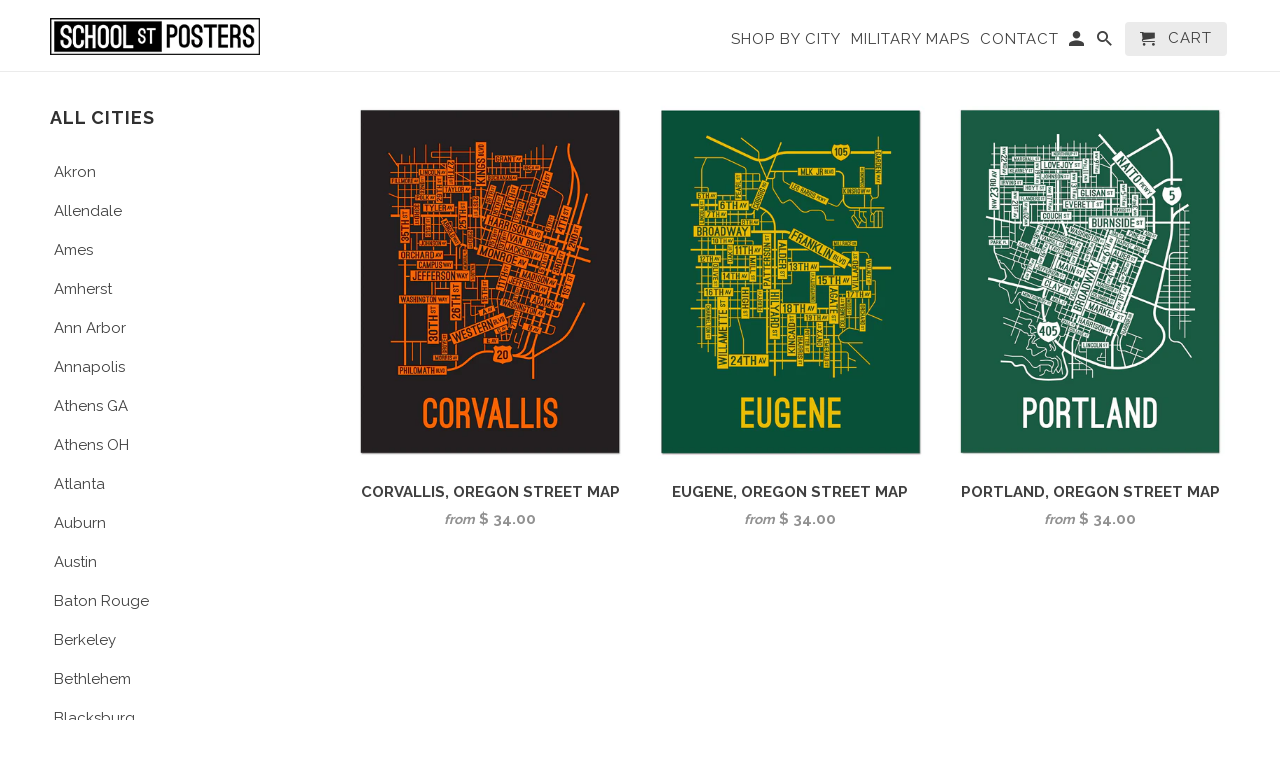

--- FILE ---
content_type: text/html; charset=utf-8
request_url: https://schoolstreetposters.com/collections/oregon
body_size: 31949
content:
<!DOCTYPE html>
<html lang="en">
  <head>
 
<!-- starapps_core_start -->
<!-- This code is automatically managed by StarApps Studio -->
<!-- Please contact support@starapps.studio for any help -->
<!-- File location: snippets/starapps-core.liquid -->


    
<!-- starapps_core_end -->

    <meta charset="utf-8">
    <meta http-equiv="cleartype" content="on">
    <meta name="robots" content="index,follow">

    
    <title>Oregon - School Street Posters</title>

    

    <!-- Custom Fonts -->
    
      <link href="//fonts.googleapis.com/css?family=.|Raleway:light,normal,bold|Raleway:light,normal,bold|Raleway:light,normal,bold|Raleway:light,normal,bold" rel="stylesheet" type="text/css" />
    

    

<meta name="author" content="School Street Posters">
<meta property="og:url" content="https://schoolstreetposters.com/collections/oregon">
<meta property="og:site_name" content="School Street Posters">


  <meta property="og:type" content="product.group">
  <meta property="og:title" content="Oregon">
  
    
    <meta property="og:image" content="http://schoolstreetposters.com/cdn/shop/files/Corvallis-map-Poster-Color_600x.png?v=1719434563">
    <meta property="og:image:secure_url" content="https://schoolstreetposters.com/cdn/shop/files/Corvallis-map-Poster-Color_600x.png?v=1719434563">
  





<meta name="twitter:card" content="summary">



    
    

    <!-- Mobile Specific Metas -->
    <meta name="HandheldFriendly" content="True">
    <meta name="MobileOptimized" content="320">
    <meta name="viewport" content="width=device-width,initial-scale=1">
    <meta name="theme-color" content="#ffffff">

    <!-- Stylesheets for Retina 4.3.0 -->
    <link href="//schoolstreetposters.com/cdn/shop/t/25/assets/styles.scss.css?v=77847014544367452461722372058" rel="stylesheet" type="text/css" media="all" />
    <!--[if lte IE 9]>
      <link href="//schoolstreetposters.com/cdn/shop/t/25/assets/ie.css?v=16370617434440559491596593729" rel="stylesheet" type="text/css" media="all" />
    <![endif]-->

    
      <link rel="shortcut icon" type="image/x-icon" href="//schoolstreetposters.com/cdn/shop/files/ssp-square-logo-fav_5c4de37d-190b-4f67-9f2d-2467c6986414_32x32.png?v=1739829425">
    

    <link rel="canonical" href="https://schoolstreetposters.com/collections/oregon" />

    

    <script src="//schoolstreetposters.com/cdn/shop/t/25/assets/app.js?v=99087118813354095811596593730" type="text/javascript"></script>
    
<script>window.performance && window.performance.mark && window.performance.mark('shopify.content_for_header.start');</script><meta name="google-site-verification" content="0CGNgmqjGT1DhFronN_z9dEjzr8tpgEKGihZyA0DMbw">
<meta name="facebook-domain-verification" content="z78881ghfhj48uhrwharhb0imt4qj1">
<meta id="shopify-digital-wallet" name="shopify-digital-wallet" content="/7710737/digital_wallets/dialog">
<meta name="shopify-checkout-api-token" content="72f228823935a8bc24641986d4dea423">
<meta id="in-context-paypal-metadata" data-shop-id="7710737" data-venmo-supported="false" data-environment="production" data-locale="en_US" data-paypal-v4="true" data-currency="USD">
<link rel="alternate" type="application/atom+xml" title="Feed" href="/collections/oregon.atom" />
<link rel="alternate" type="application/json+oembed" href="https://schoolstreetposters.com/collections/oregon.oembed">
<script async="async" src="/checkouts/internal/preloads.js?locale=en-US"></script>
<link rel="preconnect" href="https://shop.app" crossorigin="anonymous">
<script async="async" src="https://shop.app/checkouts/internal/preloads.js?locale=en-US&shop_id=7710737" crossorigin="anonymous"></script>
<script id="apple-pay-shop-capabilities" type="application/json">{"shopId":7710737,"countryCode":"US","currencyCode":"USD","merchantCapabilities":["supports3DS"],"merchantId":"gid:\/\/shopify\/Shop\/7710737","merchantName":"School Street Posters","requiredBillingContactFields":["postalAddress","email"],"requiredShippingContactFields":["postalAddress","email"],"shippingType":"shipping","supportedNetworks":["visa","masterCard","amex","discover","elo","jcb"],"total":{"type":"pending","label":"School Street Posters","amount":"1.00"},"shopifyPaymentsEnabled":true,"supportsSubscriptions":true}</script>
<script id="shopify-features" type="application/json">{"accessToken":"72f228823935a8bc24641986d4dea423","betas":["rich-media-storefront-analytics"],"domain":"schoolstreetposters.com","predictiveSearch":true,"shopId":7710737,"locale":"en"}</script>
<script>var Shopify = Shopify || {};
Shopify.shop = "school-street-posters.myshopify.com";
Shopify.locale = "en";
Shopify.currency = {"active":"USD","rate":"1.0"};
Shopify.country = "US";
Shopify.theme = {"name":"Original Retina Theme","id":81272537158,"schema_name":"Retina","schema_version":"4.2.7","theme_store_id":601,"role":"main"};
Shopify.theme.handle = "null";
Shopify.theme.style = {"id":null,"handle":null};
Shopify.cdnHost = "schoolstreetposters.com/cdn";
Shopify.routes = Shopify.routes || {};
Shopify.routes.root = "/";</script>
<script type="module">!function(o){(o.Shopify=o.Shopify||{}).modules=!0}(window);</script>
<script>!function(o){function n(){var o=[];function n(){o.push(Array.prototype.slice.apply(arguments))}return n.q=o,n}var t=o.Shopify=o.Shopify||{};t.loadFeatures=n(),t.autoloadFeatures=n()}(window);</script>
<script>
  window.ShopifyPay = window.ShopifyPay || {};
  window.ShopifyPay.apiHost = "shop.app\/pay";
  window.ShopifyPay.redirectState = null;
</script>
<script id="shop-js-analytics" type="application/json">{"pageType":"collection"}</script>
<script defer="defer" async type="module" src="//schoolstreetposters.com/cdn/shopifycloud/shop-js/modules/v2/client.init-shop-cart-sync_BT-GjEfc.en.esm.js"></script>
<script defer="defer" async type="module" src="//schoolstreetposters.com/cdn/shopifycloud/shop-js/modules/v2/chunk.common_D58fp_Oc.esm.js"></script>
<script defer="defer" async type="module" src="//schoolstreetposters.com/cdn/shopifycloud/shop-js/modules/v2/chunk.modal_xMitdFEc.esm.js"></script>
<script type="module">
  await import("//schoolstreetposters.com/cdn/shopifycloud/shop-js/modules/v2/client.init-shop-cart-sync_BT-GjEfc.en.esm.js");
await import("//schoolstreetposters.com/cdn/shopifycloud/shop-js/modules/v2/chunk.common_D58fp_Oc.esm.js");
await import("//schoolstreetposters.com/cdn/shopifycloud/shop-js/modules/v2/chunk.modal_xMitdFEc.esm.js");

  window.Shopify.SignInWithShop?.initShopCartSync?.({"fedCMEnabled":true,"windoidEnabled":true});

</script>
<script>
  window.Shopify = window.Shopify || {};
  if (!window.Shopify.featureAssets) window.Shopify.featureAssets = {};
  window.Shopify.featureAssets['shop-js'] = {"shop-cart-sync":["modules/v2/client.shop-cart-sync_DZOKe7Ll.en.esm.js","modules/v2/chunk.common_D58fp_Oc.esm.js","modules/v2/chunk.modal_xMitdFEc.esm.js"],"init-fed-cm":["modules/v2/client.init-fed-cm_B6oLuCjv.en.esm.js","modules/v2/chunk.common_D58fp_Oc.esm.js","modules/v2/chunk.modal_xMitdFEc.esm.js"],"shop-cash-offers":["modules/v2/client.shop-cash-offers_D2sdYoxE.en.esm.js","modules/v2/chunk.common_D58fp_Oc.esm.js","modules/v2/chunk.modal_xMitdFEc.esm.js"],"shop-login-button":["modules/v2/client.shop-login-button_QeVjl5Y3.en.esm.js","modules/v2/chunk.common_D58fp_Oc.esm.js","modules/v2/chunk.modal_xMitdFEc.esm.js"],"pay-button":["modules/v2/client.pay-button_DXTOsIq6.en.esm.js","modules/v2/chunk.common_D58fp_Oc.esm.js","modules/v2/chunk.modal_xMitdFEc.esm.js"],"shop-button":["modules/v2/client.shop-button_DQZHx9pm.en.esm.js","modules/v2/chunk.common_D58fp_Oc.esm.js","modules/v2/chunk.modal_xMitdFEc.esm.js"],"avatar":["modules/v2/client.avatar_BTnouDA3.en.esm.js"],"init-windoid":["modules/v2/client.init-windoid_CR1B-cfM.en.esm.js","modules/v2/chunk.common_D58fp_Oc.esm.js","modules/v2/chunk.modal_xMitdFEc.esm.js"],"init-shop-for-new-customer-accounts":["modules/v2/client.init-shop-for-new-customer-accounts_C_vY_xzh.en.esm.js","modules/v2/client.shop-login-button_QeVjl5Y3.en.esm.js","modules/v2/chunk.common_D58fp_Oc.esm.js","modules/v2/chunk.modal_xMitdFEc.esm.js"],"init-shop-email-lookup-coordinator":["modules/v2/client.init-shop-email-lookup-coordinator_BI7n9ZSv.en.esm.js","modules/v2/chunk.common_D58fp_Oc.esm.js","modules/v2/chunk.modal_xMitdFEc.esm.js"],"init-shop-cart-sync":["modules/v2/client.init-shop-cart-sync_BT-GjEfc.en.esm.js","modules/v2/chunk.common_D58fp_Oc.esm.js","modules/v2/chunk.modal_xMitdFEc.esm.js"],"shop-toast-manager":["modules/v2/client.shop-toast-manager_DiYdP3xc.en.esm.js","modules/v2/chunk.common_D58fp_Oc.esm.js","modules/v2/chunk.modal_xMitdFEc.esm.js"],"init-customer-accounts":["modules/v2/client.init-customer-accounts_D9ZNqS-Q.en.esm.js","modules/v2/client.shop-login-button_QeVjl5Y3.en.esm.js","modules/v2/chunk.common_D58fp_Oc.esm.js","modules/v2/chunk.modal_xMitdFEc.esm.js"],"init-customer-accounts-sign-up":["modules/v2/client.init-customer-accounts-sign-up_iGw4briv.en.esm.js","modules/v2/client.shop-login-button_QeVjl5Y3.en.esm.js","modules/v2/chunk.common_D58fp_Oc.esm.js","modules/v2/chunk.modal_xMitdFEc.esm.js"],"shop-follow-button":["modules/v2/client.shop-follow-button_CqMgW2wH.en.esm.js","modules/v2/chunk.common_D58fp_Oc.esm.js","modules/v2/chunk.modal_xMitdFEc.esm.js"],"checkout-modal":["modules/v2/client.checkout-modal_xHeaAweL.en.esm.js","modules/v2/chunk.common_D58fp_Oc.esm.js","modules/v2/chunk.modal_xMitdFEc.esm.js"],"shop-login":["modules/v2/client.shop-login_D91U-Q7h.en.esm.js","modules/v2/chunk.common_D58fp_Oc.esm.js","modules/v2/chunk.modal_xMitdFEc.esm.js"],"lead-capture":["modules/v2/client.lead-capture_BJmE1dJe.en.esm.js","modules/v2/chunk.common_D58fp_Oc.esm.js","modules/v2/chunk.modal_xMitdFEc.esm.js"],"payment-terms":["modules/v2/client.payment-terms_Ci9AEqFq.en.esm.js","modules/v2/chunk.common_D58fp_Oc.esm.js","modules/v2/chunk.modal_xMitdFEc.esm.js"]};
</script>
<script id="__st">var __st={"a":7710737,"offset":-21600,"reqid":"f8292550-eee9-45c0-921a-ce8fa36182e8-1769252171","pageurl":"schoolstreetposters.com\/collections\/oregon","u":"8e81ebb9101a","p":"collection","rtyp":"collection","rid":399556112};</script>
<script>window.ShopifyPaypalV4VisibilityTracking = true;</script>
<script id="captcha-bootstrap">!function(){'use strict';const t='contact',e='account',n='new_comment',o=[[t,t],['blogs',n],['comments',n],[t,'customer']],c=[[e,'customer_login'],[e,'guest_login'],[e,'recover_customer_password'],[e,'create_customer']],r=t=>t.map((([t,e])=>`form[action*='/${t}']:not([data-nocaptcha='true']) input[name='form_type'][value='${e}']`)).join(','),a=t=>()=>t?[...document.querySelectorAll(t)].map((t=>t.form)):[];function s(){const t=[...o],e=r(t);return a(e)}const i='password',u='form_key',d=['recaptcha-v3-token','g-recaptcha-response','h-captcha-response',i],f=()=>{try{return window.sessionStorage}catch{return}},m='__shopify_v',_=t=>t.elements[u];function p(t,e,n=!1){try{const o=window.sessionStorage,c=JSON.parse(o.getItem(e)),{data:r}=function(t){const{data:e,action:n}=t;return t[m]||n?{data:e,action:n}:{data:t,action:n}}(c);for(const[e,n]of Object.entries(r))t.elements[e]&&(t.elements[e].value=n);n&&o.removeItem(e)}catch(o){console.error('form repopulation failed',{error:o})}}const l='form_type',E='cptcha';function T(t){t.dataset[E]=!0}const w=window,h=w.document,L='Shopify',v='ce_forms',y='captcha';let A=!1;((t,e)=>{const n=(g='f06e6c50-85a8-45c8-87d0-21a2b65856fe',I='https://cdn.shopify.com/shopifycloud/storefront-forms-hcaptcha/ce_storefront_forms_captcha_hcaptcha.v1.5.2.iife.js',D={infoText:'Protected by hCaptcha',privacyText:'Privacy',termsText:'Terms'},(t,e,n)=>{const o=w[L][v],c=o.bindForm;if(c)return c(t,g,e,D).then(n);var r;o.q.push([[t,g,e,D],n]),r=I,A||(h.body.append(Object.assign(h.createElement('script'),{id:'captcha-provider',async:!0,src:r})),A=!0)});var g,I,D;w[L]=w[L]||{},w[L][v]=w[L][v]||{},w[L][v].q=[],w[L][y]=w[L][y]||{},w[L][y].protect=function(t,e){n(t,void 0,e),T(t)},Object.freeze(w[L][y]),function(t,e,n,w,h,L){const[v,y,A,g]=function(t,e,n){const i=e?o:[],u=t?c:[],d=[...i,...u],f=r(d),m=r(i),_=r(d.filter((([t,e])=>n.includes(e))));return[a(f),a(m),a(_),s()]}(w,h,L),I=t=>{const e=t.target;return e instanceof HTMLFormElement?e:e&&e.form},D=t=>v().includes(t);t.addEventListener('submit',(t=>{const e=I(t);if(!e)return;const n=D(e)&&!e.dataset.hcaptchaBound&&!e.dataset.recaptchaBound,o=_(e),c=g().includes(e)&&(!o||!o.value);(n||c)&&t.preventDefault(),c&&!n&&(function(t){try{if(!f())return;!function(t){const e=f();if(!e)return;const n=_(t);if(!n)return;const o=n.value;o&&e.removeItem(o)}(t);const e=Array.from(Array(32),(()=>Math.random().toString(36)[2])).join('');!function(t,e){_(t)||t.append(Object.assign(document.createElement('input'),{type:'hidden',name:u})),t.elements[u].value=e}(t,e),function(t,e){const n=f();if(!n)return;const o=[...t.querySelectorAll(`input[type='${i}']`)].map((({name:t})=>t)),c=[...d,...o],r={};for(const[a,s]of new FormData(t).entries())c.includes(a)||(r[a]=s);n.setItem(e,JSON.stringify({[m]:1,action:t.action,data:r}))}(t,e)}catch(e){console.error('failed to persist form',e)}}(e),e.submit())}));const S=(t,e)=>{t&&!t.dataset[E]&&(n(t,e.some((e=>e===t))),T(t))};for(const o of['focusin','change'])t.addEventListener(o,(t=>{const e=I(t);D(e)&&S(e,y())}));const B=e.get('form_key'),M=e.get(l),P=B&&M;t.addEventListener('DOMContentLoaded',(()=>{const t=y();if(P)for(const e of t)e.elements[l].value===M&&p(e,B);[...new Set([...A(),...v().filter((t=>'true'===t.dataset.shopifyCaptcha))])].forEach((e=>S(e,t)))}))}(h,new URLSearchParams(w.location.search),n,t,e,['guest_login'])})(!0,!0)}();</script>
<script integrity="sha256-4kQ18oKyAcykRKYeNunJcIwy7WH5gtpwJnB7kiuLZ1E=" data-source-attribution="shopify.loadfeatures" defer="defer" src="//schoolstreetposters.com/cdn/shopifycloud/storefront/assets/storefront/load_feature-a0a9edcb.js" crossorigin="anonymous"></script>
<script crossorigin="anonymous" defer="defer" src="//schoolstreetposters.com/cdn/shopifycloud/storefront/assets/shopify_pay/storefront-65b4c6d7.js?v=20250812"></script>
<script data-source-attribution="shopify.dynamic_checkout.dynamic.init">var Shopify=Shopify||{};Shopify.PaymentButton=Shopify.PaymentButton||{isStorefrontPortableWallets:!0,init:function(){window.Shopify.PaymentButton.init=function(){};var t=document.createElement("script");t.src="https://schoolstreetposters.com/cdn/shopifycloud/portable-wallets/latest/portable-wallets.en.js",t.type="module",document.head.appendChild(t)}};
</script>
<script data-source-attribution="shopify.dynamic_checkout.buyer_consent">
  function portableWalletsHideBuyerConsent(e){var t=document.getElementById("shopify-buyer-consent"),n=document.getElementById("shopify-subscription-policy-button");t&&n&&(t.classList.add("hidden"),t.setAttribute("aria-hidden","true"),n.removeEventListener("click",e))}function portableWalletsShowBuyerConsent(e){var t=document.getElementById("shopify-buyer-consent"),n=document.getElementById("shopify-subscription-policy-button");t&&n&&(t.classList.remove("hidden"),t.removeAttribute("aria-hidden"),n.addEventListener("click",e))}window.Shopify?.PaymentButton&&(window.Shopify.PaymentButton.hideBuyerConsent=portableWalletsHideBuyerConsent,window.Shopify.PaymentButton.showBuyerConsent=portableWalletsShowBuyerConsent);
</script>
<script data-source-attribution="shopify.dynamic_checkout.cart.bootstrap">document.addEventListener("DOMContentLoaded",(function(){function t(){return document.querySelector("shopify-accelerated-checkout-cart, shopify-accelerated-checkout")}if(t())Shopify.PaymentButton.init();else{new MutationObserver((function(e,n){t()&&(Shopify.PaymentButton.init(),n.disconnect())})).observe(document.body,{childList:!0,subtree:!0})}}));
</script>
<link id="shopify-accelerated-checkout-styles" rel="stylesheet" media="screen" href="https://schoolstreetposters.com/cdn/shopifycloud/portable-wallets/latest/accelerated-checkout-backwards-compat.css" crossorigin="anonymous">
<style id="shopify-accelerated-checkout-cart">
        #shopify-buyer-consent {
  margin-top: 1em;
  display: inline-block;
  width: 100%;
}

#shopify-buyer-consent.hidden {
  display: none;
}

#shopify-subscription-policy-button {
  background: none;
  border: none;
  padding: 0;
  text-decoration: underline;
  font-size: inherit;
  cursor: pointer;
}

#shopify-subscription-policy-button::before {
  box-shadow: none;
}

      </style>

<script>window.performance && window.performance.mark && window.performance.mark('shopify.content_for_header.end');</script>

    <noscript>
      <style>
        .lazyload--mirage+.transition-helper {
          display: none;
        }
        .image__fallback {
          width: 100vw;
          display: block !important;
          max-width: 100vw !important;
          margin-bottom: 0;
        }
        .no-js-only {
          display: inherit !important;
        }
        .icon-cart.cart-button {
          display: none;
        }
        .lazyload {
          opacity: 1;
          -webkit-filter: blur(0);
          filter: blur(0);
        }
        .animate_right,
        .animate_left,
        .animate_up,
        .animate_down {
          opacity: 1;
        }
        .flexslider .slides>li {
          display: block;
        }
      </style>
    </noscript>
  <!-- GSSTART Show variants. Do not change -->

<!-- Show variants code end. Do not change GSEND --><!-- BEGIN app block: shopify://apps/zepto-product-personalizer/blocks/product_personalizer_main/7411210d-7b32-4c09-9455-e129e3be4729 -->
<!-- BEGIN app snippet: zepto_common --><script>
var pplr_cart = {"note":null,"attributes":{},"original_total_price":0,"total_price":0,"total_discount":0,"total_weight":0.0,"item_count":0,"items":[],"requires_shipping":false,"currency":"USD","items_subtotal_price":0,"cart_level_discount_applications":[],"checkout_charge_amount":0};
var pplr_shop_currency = "USD";
var pplr_enabled_currencies_size = 1;
var pplr_money_formate = "$ {{amount}}";
var pplr_manual_theme_selector=["CartCount span","tr:has([name*=updates])","tr img:first",".line-item__title",".cart__item--price .cart__price",".grid__item.one-half.text-right",".pplr_item_remove",".ajaxcart__qty",".header__cart-price-bubble span[data-cart-price-bubble]","form[action*=cart] [name=checkout]","Click To View Image","Discount Code \u003cstrong\u003e{{ code }}\u003c\/strong\u003e is invalid","Discount Code","Apply","#pplr_D_class","Subtotal","Shipping","\u003cstrong\u003eEST. Total\u003c\/strong\u003e"];
</script>
<script defer src="//cdn-zeptoapps.com/product-personalizer/pplr_common.js?v=24" ></script><!-- END app snippet -->

<!-- END app block --><!-- BEGIN app block: shopify://apps/swatch-king/blocks/variant-swatch-king/0850b1e4-ba30-4a0d-a8f4-f9a939276d7d -->


















































  <script>
    window.vsk_data = function(){
      return {
        "block_collection_settings": {"alignment":"center","enable":false,"swatch_location":"After image","switch_on_hover":false,"preselect_variant":false,"current_template":"collection"},
        "currency": "USD",
        "currency_symbol": "$",
        "primary_locale": "en",
        "localized_string": {},
        "app_setting_styles": {"products_swatch_presentation":{"slide_left_button_svg":"","slide_right_button_svg":""},"collections_swatch_presentation":{"minified":false,"minified_products":false,"minified_template":"+{count}","slide_left_button_svg":"","minified_display_count":[3,6],"slide_right_button_svg":""}},
        "app_setting": {"display_logs":false,"default_preset":27946,"pre_hide_strategy":"hide-all-theme-selectors","swatch_url_source":"cdn","product_data_source":"storefront"},
        "app_setting_config": {"app_execution_strategy":"all","collections_options_disabled":null,"default_swatch_image":"","do_not_select_an_option":{"text":"Select a {{ option_name }}","status":true,"control_add_to_cart":true,"allow_virtual_trigger":true,"make_a_selection_text":"Select a {{ option_name }}","auto_select_options_list":[]},"history_free_group_navigation":false,"notranslate":false,"products_options_disabled":null,"size_chart":{"type":"theme","labels":"size,sizes,taille,größe,tamanho,tamaño,koko,サイズ","position":"right","size_chart_app":"","size_chart_app_css":"","size_chart_app_selector":""},"session_storage_timeout_seconds":60,"enable_swatch":{"cart":{"enable_on_cart_product_grid":false,"enable_on_cart_featured_product":true},"home":{"enable_on_home_product_grid":false,"enable_on_home_featured_product":true},"pages":{"enable_on_custom_product_grid":false,"enable_on_custom_featured_product":true},"article":{"enable_on_article_product_grid":false,"enable_on_article_featured_product":true},"products":{"enable_on_main_product":true,"enable_on_product_grid":false},"collections":{"enable_on_collection_quick_view":true,"enable_on_collection_product_grid":false},"list_collections":{"enable_on_list_collection_quick_view":true,"enable_on_list_collection_product_grid":false}},"product_template":{"group_swatches":true,"variant_swatches":true},"product_batch_size":250,"use_optimized_urls":true,"enable_error_tracking":false,"enable_event_tracking":false,"preset_badge":{"order":[{"name":"sold_out","order":0},{"name":"sale","order":1},{"name":"new","order":2}],"new_badge_text":"NEW","new_badge_color":"#FFFFFF","sale_badge_text":"SALE","sale_badge_color":"#FFFFFF","new_badge_bg_color":"#121212D1","sale_badge_bg_color":"#D91C01D1","sold_out_badge_text":"SOLD OUT","sold_out_badge_color":"#FFFFFF","new_show_when_all_same":false,"sale_show_when_all_same":false,"sold_out_badge_bg_color":"#BBBBBBD1","new_product_max_duration":90,"sold_out_show_when_all_same":true,"min_price_diff_for_sale_badge":5}},
        "theme_settings_map": {"28213828":6763,"9390260254":6763,"9390293022":6763,"9390587934":6763,"81272537158":6763,"81280925766":6763,"128407208006":6763,"129322483782":6763},
        "theme_settings": {"6763":{"id":6763,"configurations":{"products":{"theme_type":"","swatch_root":{"position":"top","selector":"form[action*=\"\/cart\/add\"]","groups_selector":"","section_selector":"#shopify-section-product-template, #shopify-section-page-product, #shopify-section-static-product, #shopify-section-product, #shopify-section-static-product-pages","secondary_position":"","secondary_selector":"","use_section_as_root":false},"option_selectors":"","selectors_to_hide":[".select label",".swatch_options","form[action=\"\/cart\/add\"] .product__variants","form[action=\"\/cart\/add\"] .form__row div.selector-wrapper","form .swatch.clearfix"],"json_data_selector":"","add_to_cart_selector":"[name=\"add\"]","custom_button_params":{"data":[{"value_attribute":"data-value","option_attribute":"data-name"}],"selected_selector":".active"},"option_index_attributes":["data-index","data-option-position","data-object","data-product-option","data-option-index","name"],"add_to_cart_text_selector":"[name=\"add\"]\u003espan","selectors_to_hide_override":"","add_to_cart_enabled_classes":"","add_to_cart_disabled_classes":""},"collections":{"grid_updates":[{"name":"sku","template":"SKU: {sku}","display_position":"replace","display_selector":".variant-sku","element_selector":""},{"name":"price","template":"{{price_with_format}}","display_position":"replace","display_selector":"[data-price]","element_selector":""}],"data_selectors":{"url":"a","title":".product-card__title","attributes":[],"form_input":"input[name=\"id\"]","featured_image":"img.primary","secondary_image":"img.secondary"},"attribute_updates":[{"selector":null,"template":null,"attribute":null}],"selectors_to_hide":[],"json_data_selector":"[sa-swatch-json]","swatch_root_selector":"[sa-swatch-root]","swatch_display_options":[{"label":"After image","position":"after","selector":""},{"label":"After price","position":"after","selector":""},{"label":"After title","position":"after","selector":""}]}},"settings":{"products":{"handleize":false,"init_deferred":false,"label_split_symbol":"-","size_chart_selector":"","persist_group_variant":true,"hide_single_value_option":"none"},"collections":{"layer_index":12,"display_label":false,"continuous_lookup":3000,"json_data_from_api":false,"label_split_symbol":"-","price_trailing_zeroes":false,"hide_single_value_option":"none"}},"custom_scripts":[],"custom_css":"","theme_store_ids":[601],"schema_theme_names":["Retina","Retina 2.1"],"pre_hide_css_code":null},"6763":{"id":6763,"configurations":{"products":{"theme_type":"","swatch_root":{"position":"top","selector":"form[action*=\"\/cart\/add\"]","groups_selector":"","section_selector":"#shopify-section-product-template, #shopify-section-page-product, #shopify-section-static-product, #shopify-section-product, #shopify-section-static-product-pages","secondary_position":"","secondary_selector":"","use_section_as_root":false},"option_selectors":"","selectors_to_hide":[".select label",".swatch_options","form[action=\"\/cart\/add\"] .product__variants","form[action=\"\/cart\/add\"] .form__row div.selector-wrapper","form .swatch.clearfix"],"json_data_selector":"","add_to_cart_selector":"[name=\"add\"]","custom_button_params":{"data":[{"value_attribute":"data-value","option_attribute":"data-name"}],"selected_selector":".active"},"option_index_attributes":["data-index","data-option-position","data-object","data-product-option","data-option-index","name"],"add_to_cart_text_selector":"[name=\"add\"]\u003espan","selectors_to_hide_override":"","add_to_cart_enabled_classes":"","add_to_cart_disabled_classes":""},"collections":{"grid_updates":[{"name":"sku","template":"SKU: {sku}","display_position":"replace","display_selector":".variant-sku","element_selector":""},{"name":"price","template":"{{price_with_format}}","display_position":"replace","display_selector":"[data-price]","element_selector":""}],"data_selectors":{"url":"a","title":".product-card__title","attributes":[],"form_input":"input[name=\"id\"]","featured_image":"img.primary","secondary_image":"img.secondary"},"attribute_updates":[{"selector":null,"template":null,"attribute":null}],"selectors_to_hide":[],"json_data_selector":"[sa-swatch-json]","swatch_root_selector":"[sa-swatch-root]","swatch_display_options":[{"label":"After image","position":"after","selector":""},{"label":"After price","position":"after","selector":""},{"label":"After title","position":"after","selector":""}]}},"settings":{"products":{"handleize":false,"init_deferred":false,"label_split_symbol":"-","size_chart_selector":"","persist_group_variant":true,"hide_single_value_option":"none"},"collections":{"layer_index":12,"display_label":false,"continuous_lookup":3000,"json_data_from_api":false,"label_split_symbol":"-","price_trailing_zeroes":false,"hide_single_value_option":"none"}},"custom_scripts":[],"custom_css":"","theme_store_ids":[601],"schema_theme_names":["Retina","Retina 2.1"],"pre_hide_css_code":null},"6763":{"id":6763,"configurations":{"products":{"theme_type":"","swatch_root":{"position":"top","selector":"form[action*=\"\/cart\/add\"]","groups_selector":"","section_selector":"#shopify-section-product-template, #shopify-section-page-product, #shopify-section-static-product, #shopify-section-product, #shopify-section-static-product-pages","secondary_position":"","secondary_selector":"","use_section_as_root":false},"option_selectors":"","selectors_to_hide":[".select label",".swatch_options","form[action=\"\/cart\/add\"] .product__variants","form[action=\"\/cart\/add\"] .form__row div.selector-wrapper","form .swatch.clearfix"],"json_data_selector":"","add_to_cart_selector":"[name=\"add\"]","custom_button_params":{"data":[{"value_attribute":"data-value","option_attribute":"data-name"}],"selected_selector":".active"},"option_index_attributes":["data-index","data-option-position","data-object","data-product-option","data-option-index","name"],"add_to_cart_text_selector":"[name=\"add\"]\u003espan","selectors_to_hide_override":"","add_to_cart_enabled_classes":"","add_to_cart_disabled_classes":""},"collections":{"grid_updates":[{"name":"sku","template":"SKU: {sku}","display_position":"replace","display_selector":".variant-sku","element_selector":""},{"name":"price","template":"{{price_with_format}}","display_position":"replace","display_selector":"[data-price]","element_selector":""}],"data_selectors":{"url":"a","title":".product-card__title","attributes":[],"form_input":"input[name=\"id\"]","featured_image":"img.primary","secondary_image":"img.secondary"},"attribute_updates":[{"selector":null,"template":null,"attribute":null}],"selectors_to_hide":[],"json_data_selector":"[sa-swatch-json]","swatch_root_selector":"[sa-swatch-root]","swatch_display_options":[{"label":"After image","position":"after","selector":""},{"label":"After price","position":"after","selector":""},{"label":"After title","position":"after","selector":""}]}},"settings":{"products":{"handleize":false,"init_deferred":false,"label_split_symbol":"-","size_chart_selector":"","persist_group_variant":true,"hide_single_value_option":"none"},"collections":{"layer_index":12,"display_label":false,"continuous_lookup":3000,"json_data_from_api":false,"label_split_symbol":"-","price_trailing_zeroes":false,"hide_single_value_option":"none"}},"custom_scripts":[],"custom_css":"","theme_store_ids":[601],"schema_theme_names":["Retina","Retina 2.1"],"pre_hide_css_code":null},"6763":{"id":6763,"configurations":{"products":{"theme_type":"","swatch_root":{"position":"top","selector":"form[action*=\"\/cart\/add\"]","groups_selector":"","section_selector":"#shopify-section-product-template, #shopify-section-page-product, #shopify-section-static-product, #shopify-section-product, #shopify-section-static-product-pages","secondary_position":"","secondary_selector":"","use_section_as_root":false},"option_selectors":"","selectors_to_hide":[".select label",".swatch_options","form[action=\"\/cart\/add\"] .product__variants","form[action=\"\/cart\/add\"] .form__row div.selector-wrapper","form .swatch.clearfix"],"json_data_selector":"","add_to_cart_selector":"[name=\"add\"]","custom_button_params":{"data":[{"value_attribute":"data-value","option_attribute":"data-name"}],"selected_selector":".active"},"option_index_attributes":["data-index","data-option-position","data-object","data-product-option","data-option-index","name"],"add_to_cart_text_selector":"[name=\"add\"]\u003espan","selectors_to_hide_override":"","add_to_cart_enabled_classes":"","add_to_cart_disabled_classes":""},"collections":{"grid_updates":[{"name":"sku","template":"SKU: {sku}","display_position":"replace","display_selector":".variant-sku","element_selector":""},{"name":"price","template":"{{price_with_format}}","display_position":"replace","display_selector":"[data-price]","element_selector":""}],"data_selectors":{"url":"a","title":".product-card__title","attributes":[],"form_input":"input[name=\"id\"]","featured_image":"img.primary","secondary_image":"img.secondary"},"attribute_updates":[{"selector":null,"template":null,"attribute":null}],"selectors_to_hide":[],"json_data_selector":"[sa-swatch-json]","swatch_root_selector":"[sa-swatch-root]","swatch_display_options":[{"label":"After image","position":"after","selector":""},{"label":"After price","position":"after","selector":""},{"label":"After title","position":"after","selector":""}]}},"settings":{"products":{"handleize":false,"init_deferred":false,"label_split_symbol":"-","size_chart_selector":"","persist_group_variant":true,"hide_single_value_option":"none"},"collections":{"layer_index":12,"display_label":false,"continuous_lookup":3000,"json_data_from_api":false,"label_split_symbol":"-","price_trailing_zeroes":false,"hide_single_value_option":"none"}},"custom_scripts":[],"custom_css":"","theme_store_ids":[601],"schema_theme_names":["Retina","Retina 2.1"],"pre_hide_css_code":null},"6763":{"id":6763,"configurations":{"products":{"theme_type":"","swatch_root":{"position":"top","selector":"form[action*=\"\/cart\/add\"]","groups_selector":"","section_selector":"#shopify-section-product-template, #shopify-section-page-product, #shopify-section-static-product, #shopify-section-product, #shopify-section-static-product-pages","secondary_position":"","secondary_selector":"","use_section_as_root":false},"option_selectors":"","selectors_to_hide":[".select label",".swatch_options","form[action=\"\/cart\/add\"] .product__variants","form[action=\"\/cart\/add\"] .form__row div.selector-wrapper","form .swatch.clearfix"],"json_data_selector":"","add_to_cart_selector":"[name=\"add\"]","custom_button_params":{"data":[{"value_attribute":"data-value","option_attribute":"data-name"}],"selected_selector":".active"},"option_index_attributes":["data-index","data-option-position","data-object","data-product-option","data-option-index","name"],"add_to_cart_text_selector":"[name=\"add\"]\u003espan","selectors_to_hide_override":"","add_to_cart_enabled_classes":"","add_to_cart_disabled_classes":""},"collections":{"grid_updates":[{"name":"sku","template":"SKU: {sku}","display_position":"replace","display_selector":".variant-sku","element_selector":""},{"name":"price","template":"{{price_with_format}}","display_position":"replace","display_selector":"[data-price]","element_selector":""}],"data_selectors":{"url":"a","title":".product-card__title","attributes":[],"form_input":"input[name=\"id\"]","featured_image":"img.primary","secondary_image":"img.secondary"},"attribute_updates":[{"selector":null,"template":null,"attribute":null}],"selectors_to_hide":[],"json_data_selector":"[sa-swatch-json]","swatch_root_selector":"[sa-swatch-root]","swatch_display_options":[{"label":"After image","position":"after","selector":""},{"label":"After price","position":"after","selector":""},{"label":"After title","position":"after","selector":""}]}},"settings":{"products":{"handleize":false,"init_deferred":false,"label_split_symbol":"-","size_chart_selector":"","persist_group_variant":true,"hide_single_value_option":"none"},"collections":{"layer_index":12,"display_label":false,"continuous_lookup":3000,"json_data_from_api":false,"label_split_symbol":"-","price_trailing_zeroes":false,"hide_single_value_option":"none"}},"custom_scripts":[],"custom_css":"","theme_store_ids":[601],"schema_theme_names":["Retina","Retina 2.1"],"pre_hide_css_code":null},"6763":{"id":6763,"configurations":{"products":{"theme_type":"","swatch_root":{"position":"top","selector":"form[action*=\"\/cart\/add\"]","groups_selector":"","section_selector":"#shopify-section-product-template, #shopify-section-page-product, #shopify-section-static-product, #shopify-section-product, #shopify-section-static-product-pages","secondary_position":"","secondary_selector":"","use_section_as_root":false},"option_selectors":"","selectors_to_hide":[".select label",".swatch_options","form[action=\"\/cart\/add\"] .product__variants","form[action=\"\/cart\/add\"] .form__row div.selector-wrapper","form .swatch.clearfix"],"json_data_selector":"","add_to_cart_selector":"[name=\"add\"]","custom_button_params":{"data":[{"value_attribute":"data-value","option_attribute":"data-name"}],"selected_selector":".active"},"option_index_attributes":["data-index","data-option-position","data-object","data-product-option","data-option-index","name"],"add_to_cart_text_selector":"[name=\"add\"]\u003espan","selectors_to_hide_override":"","add_to_cart_enabled_classes":"","add_to_cart_disabled_classes":""},"collections":{"grid_updates":[{"name":"sku","template":"SKU: {sku}","display_position":"replace","display_selector":".variant-sku","element_selector":""},{"name":"price","template":"{{price_with_format}}","display_position":"replace","display_selector":"[data-price]","element_selector":""}],"data_selectors":{"url":"a","title":".product-card__title","attributes":[],"form_input":"input[name=\"id\"]","featured_image":"img.primary","secondary_image":"img.secondary"},"attribute_updates":[{"selector":null,"template":null,"attribute":null}],"selectors_to_hide":[],"json_data_selector":"[sa-swatch-json]","swatch_root_selector":"[sa-swatch-root]","swatch_display_options":[{"label":"After image","position":"after","selector":""},{"label":"After price","position":"after","selector":""},{"label":"After title","position":"after","selector":""}]}},"settings":{"products":{"handleize":false,"init_deferred":false,"label_split_symbol":"-","size_chart_selector":"","persist_group_variant":true,"hide_single_value_option":"none"},"collections":{"layer_index":12,"display_label":false,"continuous_lookup":3000,"json_data_from_api":false,"label_split_symbol":"-","price_trailing_zeroes":false,"hide_single_value_option":"none"}},"custom_scripts":[],"custom_css":"","theme_store_ids":[601],"schema_theme_names":["Retina","Retina 2.1"],"pre_hide_css_code":null},"6763":{"id":6763,"configurations":{"products":{"theme_type":"","swatch_root":{"position":"top","selector":"form[action*=\"\/cart\/add\"]","groups_selector":"","section_selector":"#shopify-section-product-template, #shopify-section-page-product, #shopify-section-static-product, #shopify-section-product, #shopify-section-static-product-pages","secondary_position":"","secondary_selector":"","use_section_as_root":false},"option_selectors":"","selectors_to_hide":[".select label",".swatch_options","form[action=\"\/cart\/add\"] .product__variants","form[action=\"\/cart\/add\"] .form__row div.selector-wrapper","form .swatch.clearfix"],"json_data_selector":"","add_to_cart_selector":"[name=\"add\"]","custom_button_params":{"data":[{"value_attribute":"data-value","option_attribute":"data-name"}],"selected_selector":".active"},"option_index_attributes":["data-index","data-option-position","data-object","data-product-option","data-option-index","name"],"add_to_cart_text_selector":"[name=\"add\"]\u003espan","selectors_to_hide_override":"","add_to_cart_enabled_classes":"","add_to_cart_disabled_classes":""},"collections":{"grid_updates":[{"name":"sku","template":"SKU: {sku}","display_position":"replace","display_selector":".variant-sku","element_selector":""},{"name":"price","template":"{{price_with_format}}","display_position":"replace","display_selector":"[data-price]","element_selector":""}],"data_selectors":{"url":"a","title":".product-card__title","attributes":[],"form_input":"input[name=\"id\"]","featured_image":"img.primary","secondary_image":"img.secondary"},"attribute_updates":[{"selector":null,"template":null,"attribute":null}],"selectors_to_hide":[],"json_data_selector":"[sa-swatch-json]","swatch_root_selector":"[sa-swatch-root]","swatch_display_options":[{"label":"After image","position":"after","selector":""},{"label":"After price","position":"after","selector":""},{"label":"After title","position":"after","selector":""}]}},"settings":{"products":{"handleize":false,"init_deferred":false,"label_split_symbol":"-","size_chart_selector":"","persist_group_variant":true,"hide_single_value_option":"none"},"collections":{"layer_index":12,"display_label":false,"continuous_lookup":3000,"json_data_from_api":false,"label_split_symbol":"-","price_trailing_zeroes":false,"hide_single_value_option":"none"}},"custom_scripts":[],"custom_css":"","theme_store_ids":[601],"schema_theme_names":["Retina","Retina 2.1"],"pre_hide_css_code":null},"6763":{"id":6763,"configurations":{"products":{"theme_type":"","swatch_root":{"position":"top","selector":"form[action*=\"\/cart\/add\"]","groups_selector":"","section_selector":"#shopify-section-product-template, #shopify-section-page-product, #shopify-section-static-product, #shopify-section-product, #shopify-section-static-product-pages","secondary_position":"","secondary_selector":"","use_section_as_root":false},"option_selectors":"","selectors_to_hide":[".select label",".swatch_options","form[action=\"\/cart\/add\"] .product__variants","form[action=\"\/cart\/add\"] .form__row div.selector-wrapper","form .swatch.clearfix"],"json_data_selector":"","add_to_cart_selector":"[name=\"add\"]","custom_button_params":{"data":[{"value_attribute":"data-value","option_attribute":"data-name"}],"selected_selector":".active"},"option_index_attributes":["data-index","data-option-position","data-object","data-product-option","data-option-index","name"],"add_to_cart_text_selector":"[name=\"add\"]\u003espan","selectors_to_hide_override":"","add_to_cart_enabled_classes":"","add_to_cart_disabled_classes":""},"collections":{"grid_updates":[{"name":"sku","template":"SKU: {sku}","display_position":"replace","display_selector":".variant-sku","element_selector":""},{"name":"price","template":"{{price_with_format}}","display_position":"replace","display_selector":"[data-price]","element_selector":""}],"data_selectors":{"url":"a","title":".product-card__title","attributes":[],"form_input":"input[name=\"id\"]","featured_image":"img.primary","secondary_image":"img.secondary"},"attribute_updates":[{"selector":null,"template":null,"attribute":null}],"selectors_to_hide":[],"json_data_selector":"[sa-swatch-json]","swatch_root_selector":"[sa-swatch-root]","swatch_display_options":[{"label":"After image","position":"after","selector":""},{"label":"After price","position":"after","selector":""},{"label":"After title","position":"after","selector":""}]}},"settings":{"products":{"handleize":false,"init_deferred":false,"label_split_symbol":"-","size_chart_selector":"","persist_group_variant":true,"hide_single_value_option":"none"},"collections":{"layer_index":12,"display_label":false,"continuous_lookup":3000,"json_data_from_api":false,"label_split_symbol":"-","price_trailing_zeroes":false,"hide_single_value_option":"none"}},"custom_scripts":[],"custom_css":"","theme_store_ids":[601],"schema_theme_names":["Retina","Retina 2.1"],"pre_hide_css_code":null}},
        "product_options": [{"id":54200,"name":"Framing Option","products_preset_id":27946,"products_swatch":"first_variant_image","collections_preset_id":null,"collections_swatch":"first_variant_image","trigger_action":"auto","mobile_products_preset_id":null,"mobile_products_swatch":"first_variant_image","mobile_collections_preset_id":null,"mobile_collections_swatch":"first_variant_image","same_products_preset_for_mobile":true,"same_collections_preset_for_mobile":true},{"id":54202,"name":"Size","products_preset_id":27942,"products_swatch":"first_variant_image","collections_preset_id":null,"collections_swatch":"first_variant_image","trigger_action":"auto","mobile_products_preset_id":27942,"mobile_products_swatch":"first_variant_image","mobile_collections_preset_id":null,"mobile_collections_swatch":"first_variant_image","same_products_preset_for_mobile":true,"same_collections_preset_for_mobile":true},{"id":303268,"name":"Frame","products_preset_id":27942,"products_swatch":"custom_swatch","collections_preset_id":null,"collections_swatch":"first_variant_image","trigger_action":"auto","mobile_products_preset_id":27942,"mobile_products_swatch":"custom_swatch","mobile_collections_preset_id":null,"mobile_collections_swatch":"first_variant_image","same_products_preset_for_mobile":true,"same_collections_preset_for_mobile":true},{"id":113018877,"name":"Print Size","products_preset_id":823327,"products_swatch":"first_variant_image","collections_preset_id":null,"collections_swatch":"first_variant_image","trigger_action":"auto","mobile_products_preset_id":823327,"mobile_products_swatch":"first_variant_image","mobile_collections_preset_id":null,"mobile_collections_swatch":"first_variant_image","same_products_preset_for_mobile":true,"same_collections_preset_for_mobile":true},{"id":111907934,"name":"Print Type","products_preset_id":822970,"products_swatch":"first_variant_image","collections_preset_id":null,"collections_swatch":"first_variant_image","trigger_action":"auto","mobile_products_preset_id":822970,"mobile_products_swatch":"first_variant_image","mobile_collections_preset_id":null,"mobile_collections_swatch":"first_variant_image","same_products_preset_for_mobile":true,"same_collections_preset_for_mobile":true},{"id":54199,"name":"Color","products_preset_id":27945,"products_swatch":"first_variant_image","collections_preset_id":27944,"collections_swatch":"first_variant_image","trigger_action":"auto","mobile_products_preset_id":27945,"mobile_products_swatch":"first_variant_image","mobile_collections_preset_id":27944,"mobile_collections_swatch":"first_variant_image","same_products_preset_for_mobile":true,"same_collections_preset_for_mobile":true}],
        "swatch_dir": "vsk",
        "presets": {"1490687":{"id":1490687,"name":"Old swatch - Mobile","params":{"hover":{"effect":"none","transform_type":false},"width":"65px","height":"65px","new_badge":{"enable":false},"arrow_mode":"mode_0","sale_badge":{"enable":false},"button_size":null,"migrated_to":11.39,"swatch_size":"70px","border_space":"0px","border_width":"2px","button_shape":null,"margin_right":"10px","preview_type":"variant_image","swatch_style":"stack","display_label":true,"badge_position":"outside_swatch","sold_out_badge":{"enable":false},"stock_out_type":"cross-out","background_size":"cover","mobile_arrow_mode":"mode_0","adjust_margin_right":true,"background_position":"bottom","last_swatch_preview":"half","mobile_swatch_style":"stack","option_value_display":null,"display_variant_label":true,"mobile_last_swatch_preview":"half"},"assoc_view_type":"swatch","apply_to":"products"},"1490686":{"id":1490686,"name":"Old swatches - Mobile","params":{"hover":{"effect":"none","transform_type":false},"width":"36px","height":"36px","arrow_mode":"mode_0","button_size":null,"migrated_to":11.39,"swatch_size":"70px","border_space":"2px","border_width":"1px","button_shape":null,"margin_right":"8px","preview_type":"variant_image","swatch_style":"slide","display_label":false,"stock_out_type":"cross-out","background_size":"cover","mobile_arrow_mode":"mode_0","adjust_margin_right":true,"background_position":"bottom","last_swatch_preview":"half","minification_action":"do_nothing","mobile_swatch_style":"slide","option_value_display":"none","display_variant_label":true,"minification_template":"+{{count}}","swatch_minification_count":"3","mobile_last_swatch_preview":"half","minification_admin_template":""},"assoc_view_type":"swatch","apply_to":"collections"},"27949":{"id":27949,"name":"Circular swatch - Desktop","params":{"hover":{"effect":"none","transform_type":false},"width":"20px","height":"20px","arrow_mode":"mode_2","migrated_to":11.39,"border_space":"2.5px","border_width":"1px","margin_right":"4px","preview_type":"custom_image","swatch_style":"slide","display_label":false,"stock_out_type":"cross-out","background_size":"cover","mobile_arrow_mode":"mode_0","adjust_margin_right":true,"background_position":"top","last_swatch_preview":"full","minification_action":"do_nothing","mobile_swatch_style":"slide","option_value_display":"none","display_variant_label":true,"minification_template":"+{{count}}","swatch_minification_count":"3","mobile_last_swatch_preview":"half","minification_admin_template":""},"assoc_view_type":"swatch","apply_to":"collections"},"27945":{"id":27945,"name":"Old swatch - Desktop","params":{"hover":{"effect":"none","transform_type":false},"width":"65px","height":"65px","new_badge":{"enable":false},"arrow_mode":"mode_1","sale_badge":{"enable":false},"migrated_to":11.39,"swatch_size":"70px","border_space":"0px","border_width":"2px","margin_right":"10px","preview_type":"variant_image","swatch_style":"stack","display_label":true,"badge_position":"outside_swatch","sold_out_badge":{"enable":false},"stock_out_type":"cross-out","background_size":"cover","mobile_arrow_mode":"mode_0","adjust_margin_right":true,"background_position":"bottom","last_swatch_preview":"full","mobile_swatch_style":"stack","option_value_display":null,"display_variant_label":true,"mobile_last_swatch_preview":"half"},"assoc_view_type":"swatch","apply_to":"products"},"27944":{"id":27944,"name":"Old swatches - Desktop","params":{"hover":{"effect":"none","transform_type":false},"width":"36px","height":"36px","arrow_mode":"mode_2","migrated_to":11.39,"swatch_size":"70px","border_space":"2px","border_width":"1px","margin_right":"8px","preview_type":"variant_image","swatch_style":"slide","display_label":false,"stock_out_type":"cross-out","background_size":"cover","mobile_arrow_mode":"mode_0","adjust_margin_right":true,"background_position":"bottom","last_swatch_preview":"full","minification_action":"do_nothing","mobile_swatch_style":"slide","option_value_display":"none","display_variant_label":true,"minification_template":"+{{count}}","swatch_minification_count":"3","mobile_last_swatch_preview":"half","minification_admin_template":""},"assoc_view_type":"swatch","apply_to":"collections"},"1490691":{"id":1490691,"name":"Button pill #2 - Mobile","params":{"hover":{"animation":"none"},"width":"86px","height":"35px","min-width":"50px","arrow_mode":"mode_0","width_type":"fixed","button_size":null,"button_type":"normal-button","price_badge":{"price_enabled":false},"button_shape":null,"button_style":"stack","margin_right":"12px","preview_type":"large_values","display_label":true,"stock_out_type":"strike-out","padding_vertical":"12px","mobile_arrow_mode":"mode_0","last_swatch_preview":null,"mobile_button_style":"stack","display_variant_label":false},"assoc_view_type":"button","apply_to":"products"},"1490689":{"id":1490689,"name":"Text only button - Mobile","params":{"hover":{"animation":"none"},"arrow_mode":"mode_0","button_size":null,"border_width":"2px","button_shape":null,"button_style":"stack","margin_right":"12px","preview_type":"small_values","display_label":false,"stock_out_type":"strike-out","mobile_arrow_mode":"mode_0","last_swatch_preview":null,"minification_action":"do_nothing","mobile_button_style":"stack","display_variant_label":false,"minification_template":"+{{count}}","swatch_minification_count":"3","minification_admin_template":""},"assoc_view_type":"button","apply_to":"collections"},"1490688":{"id":1490688,"name":"Circular swatch - Mobile","params":{"hover":{"effect":"none","transform_type":false},"width":"20px","height":"20px","arrow_mode":"mode_0","button_size":null,"migrated_to":11.39,"border_space":"2.5px","border_width":"1px","button_shape":null,"margin_right":"4px","preview_type":"custom_image","swatch_style":"slide","display_label":false,"stock_out_type":"cross-out","background_size":"cover","mobile_arrow_mode":"mode_0","adjust_margin_right":true,"background_position":"top","last_swatch_preview":"half","minification_action":"do_nothing","mobile_swatch_style":"slide","option_value_display":"none","display_variant_label":true,"minification_template":"+{{count}}","swatch_minification_count":"3","mobile_last_swatch_preview":"half","minification_admin_template":""},"assoc_view_type":"swatch","apply_to":"collections"},"1490685":{"id":1490685,"name":"Old buttons - Mobile","params":{"hover":{"animation":"none"},"width":"10px","min-width":"20px","arrow_mode":"mode_0","width_type":"auto","button_size":null,"button_type":"normal-button","price_badge":{"price_enabled":false},"border_width":"1px","button_shape":null,"button_style":"stack","margin_right":"12px","preview_type":"small_values","display_label":false,"stock_out_type":"cross-out","padding_vertical":"-0.8px","mobile_arrow_mode":"mode_0","last_swatch_preview":null,"minification_action":"do_nothing","mobile_button_style":"stack","display_variant_label":false,"minification_template":"+{{count}}","swatch_minification_count":"3","minification_admin_template":""},"assoc_view_type":"button","apply_to":"collections"},"1490684":{"id":1490684,"name":"Old button - Mobile","params":{"hover":{"animation":"none"},"width":"10px","height":"40px","min-width":"20px","arrow_mode":"mode_0","width_type":"auto","button_size":null,"button_type":"normal-button","price_badge":{"price_enabled":false},"border_width":"1px","button_shape":null,"button_style":"stack","margin_right":"12px","preview_type":"small_values","display_label":true,"stock_out_type":"cross-out","padding_vertical":"12px","mobile_arrow_mode":"mode_0","last_swatch_preview":null,"mobile_button_style":"stack","display_variant_label":false},"assoc_view_type":"button","apply_to":"products"},"823327":{"id":823327,"name":"Button pill #2 - Desktop","params":{"hover":{"animation":"none"},"width":"86px","height":"35px","min-width":"50px","arrow_mode":"mode_1","width_type":"fixed","button_type":"normal-button","price_badge":{"price_enabled":false},"button_style":"stack","margin_right":"12px","preview_type":"large_values","display_label":true,"stock_out_type":"strike-out","padding_vertical":"12px","mobile_arrow_mode":"mode_0","mobile_button_style":"stack","display_variant_label":false},"assoc_view_type":"button","apply_to":"products"},"822970":{"id":822970,"name":"Button pill - Desktop","params":{"hover":{"animation":"none"},"width":"134px","height":"35px","min-width":"47px","arrow_mode":"mode_1","width_type":"fixed","button_type":"normal-button","price_badge":{"price_enabled":false},"button_style":"stack","margin_right":"12px","preview_type":"large_values","display_label":true,"stock_out_type":"strike-out","padding_vertical":"12px","mobile_arrow_mode":"mode_0","mobile_button_style":"stack","display_variant_label":false},"assoc_view_type":"button","apply_to":"products"},"27952":{"id":27952,"name":"Text only button - Desktop","params":{"hover":{"animation":"none"},"arrow_mode":"mode_2","border_width":"2px","button_style":"stack","margin_right":"12px","preview_type":"small_values","display_label":false,"stock_out_type":"strike-out","mobile_arrow_mode":"mode_0","minification_action":"do_nothing","mobile_button_style":"stack","display_variant_label":false,"minification_template":"+{{count}}","swatch_minification_count":"3","minification_admin_template":""},"assoc_view_type":"button","apply_to":"collections"},"27943":{"id":27943,"name":"Old buttons - Desktop","params":{"hover":{"animation":"none"},"width":"10px","min-width":"20px","arrow_mode":"mode_2","width_type":"auto","button_type":"normal-button","price_badge":{"price_enabled":false},"border_width":"1px","button_style":"stack","margin_right":"12px","preview_type":"small_values","display_label":false,"stock_out_type":"cross-out","padding_vertical":"-0.8px","mobile_arrow_mode":"mode_0","minification_action":"do_nothing","mobile_button_style":"stack","display_variant_label":false,"minification_template":"+{{count}}","swatch_minification_count":"3","minification_admin_template":""},"assoc_view_type":"button","apply_to":"collections"},"27942":{"id":27942,"name":"Old button - Desktop","params":{"hover":{"animation":"none"},"width":"10px","height":"40px","min-width":"20px","arrow_mode":"mode_1","width_type":"auto","button_type":"normal-button","price_badge":{"price_enabled":false},"border_width":"1px","button_style":"stack","margin_right":"12px","preview_type":"small_values","display_label":true,"stock_out_type":"cross-out","padding_vertical":"12px","mobile_arrow_mode":"mode_0","mobile_button_style":"stack","display_variant_label":false},"assoc_view_type":"button","apply_to":"products"},"1490690":{"id":1490690,"name":"Button pill - Mobile","params":{"hover":{"animation":"none"},"width":"134px","height":"35px","min-width":"47px","arrow_mode":"mode_0","width_type":"fixed","button_size":null,"button_type":"normal-button","price_badge":{"price_enabled":false},"button_shape":null,"button_style":"stack","margin_right":"12px","preview_type":"large_values","display_label":true,"stock_out_type":"strike-out","padding_vertical":"12px","mobile_arrow_mode":"mode_0","last_swatch_preview":null,"mobile_button_style":"stack","display_variant_label":false},"assoc_view_type":"button","apply_to":"products"},"27947":{"id":27947,"name":"Old dropdowns","params":{"seperator":"","icon_style":"arrow","label_size":"14px","label_weight":"inherit","padding_left":"10px","display_label":true,"display_price":false,"display_style":"block","dropdown_type":"default","stock_out_type":"cross-out","label_padding_left":"0px","display_variant_label":false},"assoc_view_type":"drop_down","apply_to":"collections"},"27946":{"id":27946,"name":"Old dropdown","params":{"seperator":"","icon_style":"arrow","label_size":"15px","label_weight":"700","padding_left":"10px","display_label":true,"display_price":false,"display_style":"inline-block","dropdown_type":"default","stock_out_type":"cross-out","label_padding_left":"0px","display_variant_label":false},"assoc_view_type":"drop_down","apply_to":"products"}},
        "storefront_key": "7b6c7d66beddf704e5d605b0e1239b12",
        "lambda_cloudfront_url": "https://api.starapps.studio",
        "api_endpoints": null,
        "published_locales": [{"shop_locale":{"locale":"en","enabled":true,"primary":true,"published":true}}],
        "money_format": "$ {{amount}}",
        "data_url_source": "",
        "published_theme_setting": "6763",
        "product_data_source": "storefront",
        "is_b2b": false,
        "inventory_config": {"config":{"message":"\u003cp style=\"color:red;\"\u003e🔥 🔥 Only {{inventory}} left\u003c\/p\u003e","alignment":"inherit","threshold":10},"localized_strings":{}},
        "show_groups": true,
        "app_block_enabled": true
      }
    }

    window.vskData = {
        "block_collection_settings": {"alignment":"center","enable":false,"swatch_location":"After image","switch_on_hover":false,"preselect_variant":false,"current_template":"collection"},
        "currency": "USD",
        "currency_symbol": "$",
        "primary_locale": "en",
        "localized_string": {},
        "app_setting_styles": {"products_swatch_presentation":{"slide_left_button_svg":"","slide_right_button_svg":""},"collections_swatch_presentation":{"minified":false,"minified_products":false,"minified_template":"+{count}","slide_left_button_svg":"","minified_display_count":[3,6],"slide_right_button_svg":""}},
        "app_setting": {"display_logs":false,"default_preset":27946,"pre_hide_strategy":"hide-all-theme-selectors","swatch_url_source":"cdn","product_data_source":"storefront"},
        "app_setting_config": {"app_execution_strategy":"all","collections_options_disabled":null,"default_swatch_image":"","do_not_select_an_option":{"text":"Select a {{ option_name }}","status":true,"control_add_to_cart":true,"allow_virtual_trigger":true,"make_a_selection_text":"Select a {{ option_name }}","auto_select_options_list":[]},"history_free_group_navigation":false,"notranslate":false,"products_options_disabled":null,"size_chart":{"type":"theme","labels":"size,sizes,taille,größe,tamanho,tamaño,koko,サイズ","position":"right","size_chart_app":"","size_chart_app_css":"","size_chart_app_selector":""},"session_storage_timeout_seconds":60,"enable_swatch":{"cart":{"enable_on_cart_product_grid":false,"enable_on_cart_featured_product":true},"home":{"enable_on_home_product_grid":false,"enable_on_home_featured_product":true},"pages":{"enable_on_custom_product_grid":false,"enable_on_custom_featured_product":true},"article":{"enable_on_article_product_grid":false,"enable_on_article_featured_product":true},"products":{"enable_on_main_product":true,"enable_on_product_grid":false},"collections":{"enable_on_collection_quick_view":true,"enable_on_collection_product_grid":false},"list_collections":{"enable_on_list_collection_quick_view":true,"enable_on_list_collection_product_grid":false}},"product_template":{"group_swatches":true,"variant_swatches":true},"product_batch_size":250,"use_optimized_urls":true,"enable_error_tracking":false,"enable_event_tracking":false,"preset_badge":{"order":[{"name":"sold_out","order":0},{"name":"sale","order":1},{"name":"new","order":2}],"new_badge_text":"NEW","new_badge_color":"#FFFFFF","sale_badge_text":"SALE","sale_badge_color":"#FFFFFF","new_badge_bg_color":"#121212D1","sale_badge_bg_color":"#D91C01D1","sold_out_badge_text":"SOLD OUT","sold_out_badge_color":"#FFFFFF","new_show_when_all_same":false,"sale_show_when_all_same":false,"sold_out_badge_bg_color":"#BBBBBBD1","new_product_max_duration":90,"sold_out_show_when_all_same":true,"min_price_diff_for_sale_badge":5}},
        "theme_settings_map": {"28213828":6763,"9390260254":6763,"9390293022":6763,"9390587934":6763,"81272537158":6763,"81280925766":6763,"128407208006":6763,"129322483782":6763},
        "theme_settings": {"6763":{"id":6763,"configurations":{"products":{"theme_type":"","swatch_root":{"position":"top","selector":"form[action*=\"\/cart\/add\"]","groups_selector":"","section_selector":"#shopify-section-product-template, #shopify-section-page-product, #shopify-section-static-product, #shopify-section-product, #shopify-section-static-product-pages","secondary_position":"","secondary_selector":"","use_section_as_root":false},"option_selectors":"","selectors_to_hide":[".select label",".swatch_options","form[action=\"\/cart\/add\"] .product__variants","form[action=\"\/cart\/add\"] .form__row div.selector-wrapper","form .swatch.clearfix"],"json_data_selector":"","add_to_cart_selector":"[name=\"add\"]","custom_button_params":{"data":[{"value_attribute":"data-value","option_attribute":"data-name"}],"selected_selector":".active"},"option_index_attributes":["data-index","data-option-position","data-object","data-product-option","data-option-index","name"],"add_to_cart_text_selector":"[name=\"add\"]\u003espan","selectors_to_hide_override":"","add_to_cart_enabled_classes":"","add_to_cart_disabled_classes":""},"collections":{"grid_updates":[{"name":"sku","template":"SKU: {sku}","display_position":"replace","display_selector":".variant-sku","element_selector":""},{"name":"price","template":"{{price_with_format}}","display_position":"replace","display_selector":"[data-price]","element_selector":""}],"data_selectors":{"url":"a","title":".product-card__title","attributes":[],"form_input":"input[name=\"id\"]","featured_image":"img.primary","secondary_image":"img.secondary"},"attribute_updates":[{"selector":null,"template":null,"attribute":null}],"selectors_to_hide":[],"json_data_selector":"[sa-swatch-json]","swatch_root_selector":"[sa-swatch-root]","swatch_display_options":[{"label":"After image","position":"after","selector":""},{"label":"After price","position":"after","selector":""},{"label":"After title","position":"after","selector":""}]}},"settings":{"products":{"handleize":false,"init_deferred":false,"label_split_symbol":"-","size_chart_selector":"","persist_group_variant":true,"hide_single_value_option":"none"},"collections":{"layer_index":12,"display_label":false,"continuous_lookup":3000,"json_data_from_api":false,"label_split_symbol":"-","price_trailing_zeroes":false,"hide_single_value_option":"none"}},"custom_scripts":[],"custom_css":"","theme_store_ids":[601],"schema_theme_names":["Retina","Retina 2.1"],"pre_hide_css_code":null},"6763":{"id":6763,"configurations":{"products":{"theme_type":"","swatch_root":{"position":"top","selector":"form[action*=\"\/cart\/add\"]","groups_selector":"","section_selector":"#shopify-section-product-template, #shopify-section-page-product, #shopify-section-static-product, #shopify-section-product, #shopify-section-static-product-pages","secondary_position":"","secondary_selector":"","use_section_as_root":false},"option_selectors":"","selectors_to_hide":[".select label",".swatch_options","form[action=\"\/cart\/add\"] .product__variants","form[action=\"\/cart\/add\"] .form__row div.selector-wrapper","form .swatch.clearfix"],"json_data_selector":"","add_to_cart_selector":"[name=\"add\"]","custom_button_params":{"data":[{"value_attribute":"data-value","option_attribute":"data-name"}],"selected_selector":".active"},"option_index_attributes":["data-index","data-option-position","data-object","data-product-option","data-option-index","name"],"add_to_cart_text_selector":"[name=\"add\"]\u003espan","selectors_to_hide_override":"","add_to_cart_enabled_classes":"","add_to_cart_disabled_classes":""},"collections":{"grid_updates":[{"name":"sku","template":"SKU: {sku}","display_position":"replace","display_selector":".variant-sku","element_selector":""},{"name":"price","template":"{{price_with_format}}","display_position":"replace","display_selector":"[data-price]","element_selector":""}],"data_selectors":{"url":"a","title":".product-card__title","attributes":[],"form_input":"input[name=\"id\"]","featured_image":"img.primary","secondary_image":"img.secondary"},"attribute_updates":[{"selector":null,"template":null,"attribute":null}],"selectors_to_hide":[],"json_data_selector":"[sa-swatch-json]","swatch_root_selector":"[sa-swatch-root]","swatch_display_options":[{"label":"After image","position":"after","selector":""},{"label":"After price","position":"after","selector":""},{"label":"After title","position":"after","selector":""}]}},"settings":{"products":{"handleize":false,"init_deferred":false,"label_split_symbol":"-","size_chart_selector":"","persist_group_variant":true,"hide_single_value_option":"none"},"collections":{"layer_index":12,"display_label":false,"continuous_lookup":3000,"json_data_from_api":false,"label_split_symbol":"-","price_trailing_zeroes":false,"hide_single_value_option":"none"}},"custom_scripts":[],"custom_css":"","theme_store_ids":[601],"schema_theme_names":["Retina","Retina 2.1"],"pre_hide_css_code":null},"6763":{"id":6763,"configurations":{"products":{"theme_type":"","swatch_root":{"position":"top","selector":"form[action*=\"\/cart\/add\"]","groups_selector":"","section_selector":"#shopify-section-product-template, #shopify-section-page-product, #shopify-section-static-product, #shopify-section-product, #shopify-section-static-product-pages","secondary_position":"","secondary_selector":"","use_section_as_root":false},"option_selectors":"","selectors_to_hide":[".select label",".swatch_options","form[action=\"\/cart\/add\"] .product__variants","form[action=\"\/cart\/add\"] .form__row div.selector-wrapper","form .swatch.clearfix"],"json_data_selector":"","add_to_cart_selector":"[name=\"add\"]","custom_button_params":{"data":[{"value_attribute":"data-value","option_attribute":"data-name"}],"selected_selector":".active"},"option_index_attributes":["data-index","data-option-position","data-object","data-product-option","data-option-index","name"],"add_to_cart_text_selector":"[name=\"add\"]\u003espan","selectors_to_hide_override":"","add_to_cart_enabled_classes":"","add_to_cart_disabled_classes":""},"collections":{"grid_updates":[{"name":"sku","template":"SKU: {sku}","display_position":"replace","display_selector":".variant-sku","element_selector":""},{"name":"price","template":"{{price_with_format}}","display_position":"replace","display_selector":"[data-price]","element_selector":""}],"data_selectors":{"url":"a","title":".product-card__title","attributes":[],"form_input":"input[name=\"id\"]","featured_image":"img.primary","secondary_image":"img.secondary"},"attribute_updates":[{"selector":null,"template":null,"attribute":null}],"selectors_to_hide":[],"json_data_selector":"[sa-swatch-json]","swatch_root_selector":"[sa-swatch-root]","swatch_display_options":[{"label":"After image","position":"after","selector":""},{"label":"After price","position":"after","selector":""},{"label":"After title","position":"after","selector":""}]}},"settings":{"products":{"handleize":false,"init_deferred":false,"label_split_symbol":"-","size_chart_selector":"","persist_group_variant":true,"hide_single_value_option":"none"},"collections":{"layer_index":12,"display_label":false,"continuous_lookup":3000,"json_data_from_api":false,"label_split_symbol":"-","price_trailing_zeroes":false,"hide_single_value_option":"none"}},"custom_scripts":[],"custom_css":"","theme_store_ids":[601],"schema_theme_names":["Retina","Retina 2.1"],"pre_hide_css_code":null},"6763":{"id":6763,"configurations":{"products":{"theme_type":"","swatch_root":{"position":"top","selector":"form[action*=\"\/cart\/add\"]","groups_selector":"","section_selector":"#shopify-section-product-template, #shopify-section-page-product, #shopify-section-static-product, #shopify-section-product, #shopify-section-static-product-pages","secondary_position":"","secondary_selector":"","use_section_as_root":false},"option_selectors":"","selectors_to_hide":[".select label",".swatch_options","form[action=\"\/cart\/add\"] .product__variants","form[action=\"\/cart\/add\"] .form__row div.selector-wrapper","form .swatch.clearfix"],"json_data_selector":"","add_to_cart_selector":"[name=\"add\"]","custom_button_params":{"data":[{"value_attribute":"data-value","option_attribute":"data-name"}],"selected_selector":".active"},"option_index_attributes":["data-index","data-option-position","data-object","data-product-option","data-option-index","name"],"add_to_cart_text_selector":"[name=\"add\"]\u003espan","selectors_to_hide_override":"","add_to_cart_enabled_classes":"","add_to_cart_disabled_classes":""},"collections":{"grid_updates":[{"name":"sku","template":"SKU: {sku}","display_position":"replace","display_selector":".variant-sku","element_selector":""},{"name":"price","template":"{{price_with_format}}","display_position":"replace","display_selector":"[data-price]","element_selector":""}],"data_selectors":{"url":"a","title":".product-card__title","attributes":[],"form_input":"input[name=\"id\"]","featured_image":"img.primary","secondary_image":"img.secondary"},"attribute_updates":[{"selector":null,"template":null,"attribute":null}],"selectors_to_hide":[],"json_data_selector":"[sa-swatch-json]","swatch_root_selector":"[sa-swatch-root]","swatch_display_options":[{"label":"After image","position":"after","selector":""},{"label":"After price","position":"after","selector":""},{"label":"After title","position":"after","selector":""}]}},"settings":{"products":{"handleize":false,"init_deferred":false,"label_split_symbol":"-","size_chart_selector":"","persist_group_variant":true,"hide_single_value_option":"none"},"collections":{"layer_index":12,"display_label":false,"continuous_lookup":3000,"json_data_from_api":false,"label_split_symbol":"-","price_trailing_zeroes":false,"hide_single_value_option":"none"}},"custom_scripts":[],"custom_css":"","theme_store_ids":[601],"schema_theme_names":["Retina","Retina 2.1"],"pre_hide_css_code":null},"6763":{"id":6763,"configurations":{"products":{"theme_type":"","swatch_root":{"position":"top","selector":"form[action*=\"\/cart\/add\"]","groups_selector":"","section_selector":"#shopify-section-product-template, #shopify-section-page-product, #shopify-section-static-product, #shopify-section-product, #shopify-section-static-product-pages","secondary_position":"","secondary_selector":"","use_section_as_root":false},"option_selectors":"","selectors_to_hide":[".select label",".swatch_options","form[action=\"\/cart\/add\"] .product__variants","form[action=\"\/cart\/add\"] .form__row div.selector-wrapper","form .swatch.clearfix"],"json_data_selector":"","add_to_cart_selector":"[name=\"add\"]","custom_button_params":{"data":[{"value_attribute":"data-value","option_attribute":"data-name"}],"selected_selector":".active"},"option_index_attributes":["data-index","data-option-position","data-object","data-product-option","data-option-index","name"],"add_to_cart_text_selector":"[name=\"add\"]\u003espan","selectors_to_hide_override":"","add_to_cart_enabled_classes":"","add_to_cart_disabled_classes":""},"collections":{"grid_updates":[{"name":"sku","template":"SKU: {sku}","display_position":"replace","display_selector":".variant-sku","element_selector":""},{"name":"price","template":"{{price_with_format}}","display_position":"replace","display_selector":"[data-price]","element_selector":""}],"data_selectors":{"url":"a","title":".product-card__title","attributes":[],"form_input":"input[name=\"id\"]","featured_image":"img.primary","secondary_image":"img.secondary"},"attribute_updates":[{"selector":null,"template":null,"attribute":null}],"selectors_to_hide":[],"json_data_selector":"[sa-swatch-json]","swatch_root_selector":"[sa-swatch-root]","swatch_display_options":[{"label":"After image","position":"after","selector":""},{"label":"After price","position":"after","selector":""},{"label":"After title","position":"after","selector":""}]}},"settings":{"products":{"handleize":false,"init_deferred":false,"label_split_symbol":"-","size_chart_selector":"","persist_group_variant":true,"hide_single_value_option":"none"},"collections":{"layer_index":12,"display_label":false,"continuous_lookup":3000,"json_data_from_api":false,"label_split_symbol":"-","price_trailing_zeroes":false,"hide_single_value_option":"none"}},"custom_scripts":[],"custom_css":"","theme_store_ids":[601],"schema_theme_names":["Retina","Retina 2.1"],"pre_hide_css_code":null},"6763":{"id":6763,"configurations":{"products":{"theme_type":"","swatch_root":{"position":"top","selector":"form[action*=\"\/cart\/add\"]","groups_selector":"","section_selector":"#shopify-section-product-template, #shopify-section-page-product, #shopify-section-static-product, #shopify-section-product, #shopify-section-static-product-pages","secondary_position":"","secondary_selector":"","use_section_as_root":false},"option_selectors":"","selectors_to_hide":[".select label",".swatch_options","form[action=\"\/cart\/add\"] .product__variants","form[action=\"\/cart\/add\"] .form__row div.selector-wrapper","form .swatch.clearfix"],"json_data_selector":"","add_to_cart_selector":"[name=\"add\"]","custom_button_params":{"data":[{"value_attribute":"data-value","option_attribute":"data-name"}],"selected_selector":".active"},"option_index_attributes":["data-index","data-option-position","data-object","data-product-option","data-option-index","name"],"add_to_cart_text_selector":"[name=\"add\"]\u003espan","selectors_to_hide_override":"","add_to_cart_enabled_classes":"","add_to_cart_disabled_classes":""},"collections":{"grid_updates":[{"name":"sku","template":"SKU: {sku}","display_position":"replace","display_selector":".variant-sku","element_selector":""},{"name":"price","template":"{{price_with_format}}","display_position":"replace","display_selector":"[data-price]","element_selector":""}],"data_selectors":{"url":"a","title":".product-card__title","attributes":[],"form_input":"input[name=\"id\"]","featured_image":"img.primary","secondary_image":"img.secondary"},"attribute_updates":[{"selector":null,"template":null,"attribute":null}],"selectors_to_hide":[],"json_data_selector":"[sa-swatch-json]","swatch_root_selector":"[sa-swatch-root]","swatch_display_options":[{"label":"After image","position":"after","selector":""},{"label":"After price","position":"after","selector":""},{"label":"After title","position":"after","selector":""}]}},"settings":{"products":{"handleize":false,"init_deferred":false,"label_split_symbol":"-","size_chart_selector":"","persist_group_variant":true,"hide_single_value_option":"none"},"collections":{"layer_index":12,"display_label":false,"continuous_lookup":3000,"json_data_from_api":false,"label_split_symbol":"-","price_trailing_zeroes":false,"hide_single_value_option":"none"}},"custom_scripts":[],"custom_css":"","theme_store_ids":[601],"schema_theme_names":["Retina","Retina 2.1"],"pre_hide_css_code":null},"6763":{"id":6763,"configurations":{"products":{"theme_type":"","swatch_root":{"position":"top","selector":"form[action*=\"\/cart\/add\"]","groups_selector":"","section_selector":"#shopify-section-product-template, #shopify-section-page-product, #shopify-section-static-product, #shopify-section-product, #shopify-section-static-product-pages","secondary_position":"","secondary_selector":"","use_section_as_root":false},"option_selectors":"","selectors_to_hide":[".select label",".swatch_options","form[action=\"\/cart\/add\"] .product__variants","form[action=\"\/cart\/add\"] .form__row div.selector-wrapper","form .swatch.clearfix"],"json_data_selector":"","add_to_cart_selector":"[name=\"add\"]","custom_button_params":{"data":[{"value_attribute":"data-value","option_attribute":"data-name"}],"selected_selector":".active"},"option_index_attributes":["data-index","data-option-position","data-object","data-product-option","data-option-index","name"],"add_to_cart_text_selector":"[name=\"add\"]\u003espan","selectors_to_hide_override":"","add_to_cart_enabled_classes":"","add_to_cart_disabled_classes":""},"collections":{"grid_updates":[{"name":"sku","template":"SKU: {sku}","display_position":"replace","display_selector":".variant-sku","element_selector":""},{"name":"price","template":"{{price_with_format}}","display_position":"replace","display_selector":"[data-price]","element_selector":""}],"data_selectors":{"url":"a","title":".product-card__title","attributes":[],"form_input":"input[name=\"id\"]","featured_image":"img.primary","secondary_image":"img.secondary"},"attribute_updates":[{"selector":null,"template":null,"attribute":null}],"selectors_to_hide":[],"json_data_selector":"[sa-swatch-json]","swatch_root_selector":"[sa-swatch-root]","swatch_display_options":[{"label":"After image","position":"after","selector":""},{"label":"After price","position":"after","selector":""},{"label":"After title","position":"after","selector":""}]}},"settings":{"products":{"handleize":false,"init_deferred":false,"label_split_symbol":"-","size_chart_selector":"","persist_group_variant":true,"hide_single_value_option":"none"},"collections":{"layer_index":12,"display_label":false,"continuous_lookup":3000,"json_data_from_api":false,"label_split_symbol":"-","price_trailing_zeroes":false,"hide_single_value_option":"none"}},"custom_scripts":[],"custom_css":"","theme_store_ids":[601],"schema_theme_names":["Retina","Retina 2.1"],"pre_hide_css_code":null},"6763":{"id":6763,"configurations":{"products":{"theme_type":"","swatch_root":{"position":"top","selector":"form[action*=\"\/cart\/add\"]","groups_selector":"","section_selector":"#shopify-section-product-template, #shopify-section-page-product, #shopify-section-static-product, #shopify-section-product, #shopify-section-static-product-pages","secondary_position":"","secondary_selector":"","use_section_as_root":false},"option_selectors":"","selectors_to_hide":[".select label",".swatch_options","form[action=\"\/cart\/add\"] .product__variants","form[action=\"\/cart\/add\"] .form__row div.selector-wrapper","form .swatch.clearfix"],"json_data_selector":"","add_to_cart_selector":"[name=\"add\"]","custom_button_params":{"data":[{"value_attribute":"data-value","option_attribute":"data-name"}],"selected_selector":".active"},"option_index_attributes":["data-index","data-option-position","data-object","data-product-option","data-option-index","name"],"add_to_cart_text_selector":"[name=\"add\"]\u003espan","selectors_to_hide_override":"","add_to_cart_enabled_classes":"","add_to_cart_disabled_classes":""},"collections":{"grid_updates":[{"name":"sku","template":"SKU: {sku}","display_position":"replace","display_selector":".variant-sku","element_selector":""},{"name":"price","template":"{{price_with_format}}","display_position":"replace","display_selector":"[data-price]","element_selector":""}],"data_selectors":{"url":"a","title":".product-card__title","attributes":[],"form_input":"input[name=\"id\"]","featured_image":"img.primary","secondary_image":"img.secondary"},"attribute_updates":[{"selector":null,"template":null,"attribute":null}],"selectors_to_hide":[],"json_data_selector":"[sa-swatch-json]","swatch_root_selector":"[sa-swatch-root]","swatch_display_options":[{"label":"After image","position":"after","selector":""},{"label":"After price","position":"after","selector":""},{"label":"After title","position":"after","selector":""}]}},"settings":{"products":{"handleize":false,"init_deferred":false,"label_split_symbol":"-","size_chart_selector":"","persist_group_variant":true,"hide_single_value_option":"none"},"collections":{"layer_index":12,"display_label":false,"continuous_lookup":3000,"json_data_from_api":false,"label_split_symbol":"-","price_trailing_zeroes":false,"hide_single_value_option":"none"}},"custom_scripts":[],"custom_css":"","theme_store_ids":[601],"schema_theme_names":["Retina","Retina 2.1"],"pre_hide_css_code":null}},
        "product_options": [{"id":54200,"name":"Framing Option","products_preset_id":27946,"products_swatch":"first_variant_image","collections_preset_id":null,"collections_swatch":"first_variant_image","trigger_action":"auto","mobile_products_preset_id":null,"mobile_products_swatch":"first_variant_image","mobile_collections_preset_id":null,"mobile_collections_swatch":"first_variant_image","same_products_preset_for_mobile":true,"same_collections_preset_for_mobile":true},{"id":54202,"name":"Size","products_preset_id":27942,"products_swatch":"first_variant_image","collections_preset_id":null,"collections_swatch":"first_variant_image","trigger_action":"auto","mobile_products_preset_id":27942,"mobile_products_swatch":"first_variant_image","mobile_collections_preset_id":null,"mobile_collections_swatch":"first_variant_image","same_products_preset_for_mobile":true,"same_collections_preset_for_mobile":true},{"id":303268,"name":"Frame","products_preset_id":27942,"products_swatch":"custom_swatch","collections_preset_id":null,"collections_swatch":"first_variant_image","trigger_action":"auto","mobile_products_preset_id":27942,"mobile_products_swatch":"custom_swatch","mobile_collections_preset_id":null,"mobile_collections_swatch":"first_variant_image","same_products_preset_for_mobile":true,"same_collections_preset_for_mobile":true},{"id":113018877,"name":"Print Size","products_preset_id":823327,"products_swatch":"first_variant_image","collections_preset_id":null,"collections_swatch":"first_variant_image","trigger_action":"auto","mobile_products_preset_id":823327,"mobile_products_swatch":"first_variant_image","mobile_collections_preset_id":null,"mobile_collections_swatch":"first_variant_image","same_products_preset_for_mobile":true,"same_collections_preset_for_mobile":true},{"id":111907934,"name":"Print Type","products_preset_id":822970,"products_swatch":"first_variant_image","collections_preset_id":null,"collections_swatch":"first_variant_image","trigger_action":"auto","mobile_products_preset_id":822970,"mobile_products_swatch":"first_variant_image","mobile_collections_preset_id":null,"mobile_collections_swatch":"first_variant_image","same_products_preset_for_mobile":true,"same_collections_preset_for_mobile":true},{"id":54199,"name":"Color","products_preset_id":27945,"products_swatch":"first_variant_image","collections_preset_id":27944,"collections_swatch":"first_variant_image","trigger_action":"auto","mobile_products_preset_id":27945,"mobile_products_swatch":"first_variant_image","mobile_collections_preset_id":27944,"mobile_collections_swatch":"first_variant_image","same_products_preset_for_mobile":true,"same_collections_preset_for_mobile":true}],
        "swatch_dir": "vsk",
        "presets": {"1490687":{"id":1490687,"name":"Old swatch - Mobile","params":{"hover":{"effect":"none","transform_type":false},"width":"65px","height":"65px","new_badge":{"enable":false},"arrow_mode":"mode_0","sale_badge":{"enable":false},"button_size":null,"migrated_to":11.39,"swatch_size":"70px","border_space":"0px","border_width":"2px","button_shape":null,"margin_right":"10px","preview_type":"variant_image","swatch_style":"stack","display_label":true,"badge_position":"outside_swatch","sold_out_badge":{"enable":false},"stock_out_type":"cross-out","background_size":"cover","mobile_arrow_mode":"mode_0","adjust_margin_right":true,"background_position":"bottom","last_swatch_preview":"half","mobile_swatch_style":"stack","option_value_display":null,"display_variant_label":true,"mobile_last_swatch_preview":"half"},"assoc_view_type":"swatch","apply_to":"products"},"1490686":{"id":1490686,"name":"Old swatches - Mobile","params":{"hover":{"effect":"none","transform_type":false},"width":"36px","height":"36px","arrow_mode":"mode_0","button_size":null,"migrated_to":11.39,"swatch_size":"70px","border_space":"2px","border_width":"1px","button_shape":null,"margin_right":"8px","preview_type":"variant_image","swatch_style":"slide","display_label":false,"stock_out_type":"cross-out","background_size":"cover","mobile_arrow_mode":"mode_0","adjust_margin_right":true,"background_position":"bottom","last_swatch_preview":"half","minification_action":"do_nothing","mobile_swatch_style":"slide","option_value_display":"none","display_variant_label":true,"minification_template":"+{{count}}","swatch_minification_count":"3","mobile_last_swatch_preview":"half","minification_admin_template":""},"assoc_view_type":"swatch","apply_to":"collections"},"27949":{"id":27949,"name":"Circular swatch - Desktop","params":{"hover":{"effect":"none","transform_type":false},"width":"20px","height":"20px","arrow_mode":"mode_2","migrated_to":11.39,"border_space":"2.5px","border_width":"1px","margin_right":"4px","preview_type":"custom_image","swatch_style":"slide","display_label":false,"stock_out_type":"cross-out","background_size":"cover","mobile_arrow_mode":"mode_0","adjust_margin_right":true,"background_position":"top","last_swatch_preview":"full","minification_action":"do_nothing","mobile_swatch_style":"slide","option_value_display":"none","display_variant_label":true,"minification_template":"+{{count}}","swatch_minification_count":"3","mobile_last_swatch_preview":"half","minification_admin_template":""},"assoc_view_type":"swatch","apply_to":"collections"},"27945":{"id":27945,"name":"Old swatch - Desktop","params":{"hover":{"effect":"none","transform_type":false},"width":"65px","height":"65px","new_badge":{"enable":false},"arrow_mode":"mode_1","sale_badge":{"enable":false},"migrated_to":11.39,"swatch_size":"70px","border_space":"0px","border_width":"2px","margin_right":"10px","preview_type":"variant_image","swatch_style":"stack","display_label":true,"badge_position":"outside_swatch","sold_out_badge":{"enable":false},"stock_out_type":"cross-out","background_size":"cover","mobile_arrow_mode":"mode_0","adjust_margin_right":true,"background_position":"bottom","last_swatch_preview":"full","mobile_swatch_style":"stack","option_value_display":null,"display_variant_label":true,"mobile_last_swatch_preview":"half"},"assoc_view_type":"swatch","apply_to":"products"},"27944":{"id":27944,"name":"Old swatches - Desktop","params":{"hover":{"effect":"none","transform_type":false},"width":"36px","height":"36px","arrow_mode":"mode_2","migrated_to":11.39,"swatch_size":"70px","border_space":"2px","border_width":"1px","margin_right":"8px","preview_type":"variant_image","swatch_style":"slide","display_label":false,"stock_out_type":"cross-out","background_size":"cover","mobile_arrow_mode":"mode_0","adjust_margin_right":true,"background_position":"bottom","last_swatch_preview":"full","minification_action":"do_nothing","mobile_swatch_style":"slide","option_value_display":"none","display_variant_label":true,"minification_template":"+{{count}}","swatch_minification_count":"3","mobile_last_swatch_preview":"half","minification_admin_template":""},"assoc_view_type":"swatch","apply_to":"collections"},"1490691":{"id":1490691,"name":"Button pill #2 - Mobile","params":{"hover":{"animation":"none"},"width":"86px","height":"35px","min-width":"50px","arrow_mode":"mode_0","width_type":"fixed","button_size":null,"button_type":"normal-button","price_badge":{"price_enabled":false},"button_shape":null,"button_style":"stack","margin_right":"12px","preview_type":"large_values","display_label":true,"stock_out_type":"strike-out","padding_vertical":"12px","mobile_arrow_mode":"mode_0","last_swatch_preview":null,"mobile_button_style":"stack","display_variant_label":false},"assoc_view_type":"button","apply_to":"products"},"1490689":{"id":1490689,"name":"Text only button - Mobile","params":{"hover":{"animation":"none"},"arrow_mode":"mode_0","button_size":null,"border_width":"2px","button_shape":null,"button_style":"stack","margin_right":"12px","preview_type":"small_values","display_label":false,"stock_out_type":"strike-out","mobile_arrow_mode":"mode_0","last_swatch_preview":null,"minification_action":"do_nothing","mobile_button_style":"stack","display_variant_label":false,"minification_template":"+{{count}}","swatch_minification_count":"3","minification_admin_template":""},"assoc_view_type":"button","apply_to":"collections"},"1490688":{"id":1490688,"name":"Circular swatch - Mobile","params":{"hover":{"effect":"none","transform_type":false},"width":"20px","height":"20px","arrow_mode":"mode_0","button_size":null,"migrated_to":11.39,"border_space":"2.5px","border_width":"1px","button_shape":null,"margin_right":"4px","preview_type":"custom_image","swatch_style":"slide","display_label":false,"stock_out_type":"cross-out","background_size":"cover","mobile_arrow_mode":"mode_0","adjust_margin_right":true,"background_position":"top","last_swatch_preview":"half","minification_action":"do_nothing","mobile_swatch_style":"slide","option_value_display":"none","display_variant_label":true,"minification_template":"+{{count}}","swatch_minification_count":"3","mobile_last_swatch_preview":"half","minification_admin_template":""},"assoc_view_type":"swatch","apply_to":"collections"},"1490685":{"id":1490685,"name":"Old buttons - Mobile","params":{"hover":{"animation":"none"},"width":"10px","min-width":"20px","arrow_mode":"mode_0","width_type":"auto","button_size":null,"button_type":"normal-button","price_badge":{"price_enabled":false},"border_width":"1px","button_shape":null,"button_style":"stack","margin_right":"12px","preview_type":"small_values","display_label":false,"stock_out_type":"cross-out","padding_vertical":"-0.8px","mobile_arrow_mode":"mode_0","last_swatch_preview":null,"minification_action":"do_nothing","mobile_button_style":"stack","display_variant_label":false,"minification_template":"+{{count}}","swatch_minification_count":"3","minification_admin_template":""},"assoc_view_type":"button","apply_to":"collections"},"1490684":{"id":1490684,"name":"Old button - Mobile","params":{"hover":{"animation":"none"},"width":"10px","height":"40px","min-width":"20px","arrow_mode":"mode_0","width_type":"auto","button_size":null,"button_type":"normal-button","price_badge":{"price_enabled":false},"border_width":"1px","button_shape":null,"button_style":"stack","margin_right":"12px","preview_type":"small_values","display_label":true,"stock_out_type":"cross-out","padding_vertical":"12px","mobile_arrow_mode":"mode_0","last_swatch_preview":null,"mobile_button_style":"stack","display_variant_label":false},"assoc_view_type":"button","apply_to":"products"},"823327":{"id":823327,"name":"Button pill #2 - Desktop","params":{"hover":{"animation":"none"},"width":"86px","height":"35px","min-width":"50px","arrow_mode":"mode_1","width_type":"fixed","button_type":"normal-button","price_badge":{"price_enabled":false},"button_style":"stack","margin_right":"12px","preview_type":"large_values","display_label":true,"stock_out_type":"strike-out","padding_vertical":"12px","mobile_arrow_mode":"mode_0","mobile_button_style":"stack","display_variant_label":false},"assoc_view_type":"button","apply_to":"products"},"822970":{"id":822970,"name":"Button pill - Desktop","params":{"hover":{"animation":"none"},"width":"134px","height":"35px","min-width":"47px","arrow_mode":"mode_1","width_type":"fixed","button_type":"normal-button","price_badge":{"price_enabled":false},"button_style":"stack","margin_right":"12px","preview_type":"large_values","display_label":true,"stock_out_type":"strike-out","padding_vertical":"12px","mobile_arrow_mode":"mode_0","mobile_button_style":"stack","display_variant_label":false},"assoc_view_type":"button","apply_to":"products"},"27952":{"id":27952,"name":"Text only button - Desktop","params":{"hover":{"animation":"none"},"arrow_mode":"mode_2","border_width":"2px","button_style":"stack","margin_right":"12px","preview_type":"small_values","display_label":false,"stock_out_type":"strike-out","mobile_arrow_mode":"mode_0","minification_action":"do_nothing","mobile_button_style":"stack","display_variant_label":false,"minification_template":"+{{count}}","swatch_minification_count":"3","minification_admin_template":""},"assoc_view_type":"button","apply_to":"collections"},"27943":{"id":27943,"name":"Old buttons - Desktop","params":{"hover":{"animation":"none"},"width":"10px","min-width":"20px","arrow_mode":"mode_2","width_type":"auto","button_type":"normal-button","price_badge":{"price_enabled":false},"border_width":"1px","button_style":"stack","margin_right":"12px","preview_type":"small_values","display_label":false,"stock_out_type":"cross-out","padding_vertical":"-0.8px","mobile_arrow_mode":"mode_0","minification_action":"do_nothing","mobile_button_style":"stack","display_variant_label":false,"minification_template":"+{{count}}","swatch_minification_count":"3","minification_admin_template":""},"assoc_view_type":"button","apply_to":"collections"},"27942":{"id":27942,"name":"Old button - Desktop","params":{"hover":{"animation":"none"},"width":"10px","height":"40px","min-width":"20px","arrow_mode":"mode_1","width_type":"auto","button_type":"normal-button","price_badge":{"price_enabled":false},"border_width":"1px","button_style":"stack","margin_right":"12px","preview_type":"small_values","display_label":true,"stock_out_type":"cross-out","padding_vertical":"12px","mobile_arrow_mode":"mode_0","mobile_button_style":"stack","display_variant_label":false},"assoc_view_type":"button","apply_to":"products"},"1490690":{"id":1490690,"name":"Button pill - Mobile","params":{"hover":{"animation":"none"},"width":"134px","height":"35px","min-width":"47px","arrow_mode":"mode_0","width_type":"fixed","button_size":null,"button_type":"normal-button","price_badge":{"price_enabled":false},"button_shape":null,"button_style":"stack","margin_right":"12px","preview_type":"large_values","display_label":true,"stock_out_type":"strike-out","padding_vertical":"12px","mobile_arrow_mode":"mode_0","last_swatch_preview":null,"mobile_button_style":"stack","display_variant_label":false},"assoc_view_type":"button","apply_to":"products"},"27947":{"id":27947,"name":"Old dropdowns","params":{"seperator":"","icon_style":"arrow","label_size":"14px","label_weight":"inherit","padding_left":"10px","display_label":true,"display_price":false,"display_style":"block","dropdown_type":"default","stock_out_type":"cross-out","label_padding_left":"0px","display_variant_label":false},"assoc_view_type":"drop_down","apply_to":"collections"},"27946":{"id":27946,"name":"Old dropdown","params":{"seperator":"","icon_style":"arrow","label_size":"15px","label_weight":"700","padding_left":"10px","display_label":true,"display_price":false,"display_style":"inline-block","dropdown_type":"default","stock_out_type":"cross-out","label_padding_left":"0px","display_variant_label":false},"assoc_view_type":"drop_down","apply_to":"products"}},
        "storefront_key": "7b6c7d66beddf704e5d605b0e1239b12",
        "lambda_cloudfront_url": "https://api.starapps.studio",
        "api_endpoints": null,
        "published_locales": [{"shop_locale":{"locale":"en","enabled":true,"primary":true,"published":true}}],
        "money_format": "$ {{amount}}",
        "data_url_source": "",
        "published_theme_setting": "6763",
        "product_data_source": "storefront",
        "is_b2b": false,
        "inventory_config": {"config":{"message":"\u003cp style=\"color:red;\"\u003e🔥 🔥 Only {{inventory}} left\u003c\/p\u003e","alignment":"inherit","threshold":10},"localized_strings":{}},
        "show_groups": true,
        "app_block_enabled": true
    }
  </script>

  
  <script src="https://cdn.shopify.com/extensions/019b466a-48c4-72b0-b942-f0c61d329516/variant_swatch_king-230/assets/session-storage-clear.min.js" vsk-js-type="session-clear" defer></script>

  
  

  
  

  
  

  
  
  

  
  <style type="text/css" app="vsk" role="main">variant-swatch-king div.swatch-preset-1490687 .star-set-image{height:65px;width:65px;background-position:bottom;border-radius:3px;background-color:#fff;background-size:cover}variant-swatch-king div.swatch-preset-1490687 .swatch-image-wrapper{border-style:solid;border-width:2px;border-color:#ddd;border-radius:3px;padding:0px}variant-swatch-king div.swatch-preset-1490687 .star-set-image{border-style:solid;border-width:0px;border-color:#fff}variant-swatch-king div.swatches div.swatch-preset-1490687 ul.swatch-view li{margin:0 10px 0.5rem 0}variant-swatch-king div.swatch-preset-1490687 ul.swatch-view{margin-top:10px}variant-swatch-king div.swatch-preset-1490687 label.swatch-label{font-size:15px;text-transform:none;font-weight:700;margin:0}variant-swatch-king div.swatch-preset-1490687 label.swatch-label .swatch-variant-name{text-transform:none;font-weight:normal}variant-swatch-king div.swatch-preset-1490687 li .swatch-selected .star-set-image::after{border-color:#000}variant-swatch-king div.swatch-preset-1490687 li .swatch-selected .swatch-img-text-adjacent{color:#000}variant-swatch-king div.swatch-preset-1490687 li .swatch-selected .star-set-image{border-color:#fff}variant-swatch-king div.swatch-preset-1490687 li .swatch-image-wrapper:has(.swatch-selected){border-color:#000}variant-swatch-king div.swatches div.swatch-preset-1490687 li.swatch-view-item:hover .swatch-tool-tip{color:#000;border-color:#000}variant-swatch-king div.swatches div.swatch-preset-1490687 li.swatch-view-item:hover .swatch-tool-tip-pointer{border-color:transparent transparent #000 transparent}variant-swatch-king div.swatches.hover-enabled div.swatch-preset-1490687 li.swatch-view-item:hover .swatch-image-wrapper .star-set-image::after{border-color:#000}variant-swatch-king div.swatches.hover-enabled div.swatch-preset-1490687 li.swatch-view-item:hover .swatch-image-wrapper:has(.swatch-image:not(.swatch-selected)),variant-swatch-king div.swatches.hover-enabled div.swatch-preset-1490687 li.swatch-view-item:hover .swatch-image-wrapper:has(.swatch-custom-image:not(.swatch-selected)){border-color:#000}variant-swatch-king div.swatches.hover-enabled div.swatch-preset-1490687 li.swatch-view-item:hover .swatch-image-wrapper:has(.swatch-image:not(.swatch-selected)) .star-set-image,variant-swatch-king div.swatches.hover-enabled div.swatch-preset-1490687 li.swatch-view-item:hover .swatch-image-wrapper:has(.swatch-custom-image:not(.swatch-selected)) .star-set-image{border-color:#fff}variant-swatch-king div.swatches.hover-enabled div.swatch-preset-1490687 li.swatch-view-item:hover .swatch-image-wrapper:has(.swatch-image:not(.swatch-selected)) .swatch-img-text-adjacent,variant-swatch-king div.swatches.hover-enabled div.swatch-preset-1490687 li.swatch-view-item:hover .swatch-image-wrapper:has(.swatch-custom-image:not(.swatch-selected)) .swatch-img-text-adjacent{color:#000}variant-swatch-king div.swatch-preset-1490687 .swatch-navigable ul.swatch-view.swatch-with-tooltip{padding-bottom:28px}variant-swatch-king div.swatch-preset-1490687 .swatch-navigable-wrapper{position:relative}variant-swatch-king div.swatch-preset-1490687 .swatch-navigable{width:100%;margin:unset}variant-swatch-king div.swatch-preset-1490687 .swatch-navigable .swatch-navigation-wrapper{top:10px;padding:0 3px}variant-swatch-king div.swatch-preset-1490687 .swatch-navigable .swatch-navigation-wrapper[navigation="left"]{left:0;right:unset}variant-swatch-king div.swatch-preset-1490687 .swatch-navigable .swatch-navigation-wrapper .swatch-navigation{height:17.25px}variant-swatch-king div.swatch-preset-1490687 .swatch-navigable .swatch-navigation-wrapper .swatch-navigation{border-radius:69px;width:17.25px}variant-swatch-king div.swatch-preset-1490687 .swatch-navigable.star-remove-margin{width:100% !important}variant-swatch-king div.swatch-preset-1490687.swatch-view-slide,variant-swatch-king div.swatch-preset-1490687.swatch-view-stack{padding-right:0px}variant-swatch-king div.swatch-preset-1490687 .swatch-tool-tip{display:block;position:absolute;cursor:pointer;width:max-content;min-width:100%;opacity:0;color:#ddd;border-width:1px;border-style:solid;border-color:#ddd;background-color:#fff;text-align:center;border-radius:4px;left:0;right:0;top:105%;top:calc(100% + 10px);padding:2px 6px;font-size:10px;text-transform:none;-webkit-transition:0.3s all ease-in-out !important;transition:0.3s all ease-in-out !important;z-index:13}variant-swatch-king div.swatch-preset-1490687 .swatch-tool-tip-pointer{content:"";position:absolute;bottom:-10px;left:50%;margin-left:-5px;border-width:5px;border-style:solid;border-color:transparent transparent #ddd transparent;opacity:0;pointer-events:none !important;-webkit-transition:0.3s all ease-in-out !important;transition:0.3s all ease-in-out !important;z-index:99999}variant-swatch-king div.swatch-preset-1490687 .swatch-img-text-adjacent{display:inline-block;vertical-align:middle;padding:0 0.5em;color:#ddd;font-size:10px;text-transform:none}variant-swatch-king div.swatch-preset-1490687 .swatch-img-text-adjacent p{margin:0 !important;padding:0 !important}variant-swatch-king div.swatches div.swatch-preset-1490687 li.swatch-view-item.swatch-item-unavailable div.star-set-image{overflow:hidden}variant-swatch-king div.swatches div.swatch-preset-1490687 li.swatch-view-item.swatch-item-unavailable div.star-set-image::after{content:'';position:absolute;height:100%;width:0;right:0;left:0;top:0;bottom:0;border-right:1.5px solid;border-color:#ddd;transform:rotate(45deg);margin:auto}variant-swatch-king div.swatch-preset-1490687 .new-badge{transform:rotate(0deg);border-radius:0;white-space:nowrap;text-transform:none;bottom:0%;left:0;width:100%;opacity:0.85;border-radius:0 !important;font-weight:600;border-radius:2px;position:absolute;text-align:center;max-width:100%;overflow:hidden;text-overflow:ellipsis;padding:0 8px;min-width:50%;line-height:16.25px !important;font-size:13px !important;z-index:15;-webkit-transition:0.3s transform ease-in-out !important;transition:0.3s transform ease-in-out !important}variant-swatch-king div.swatch-preset-1490687 .sold-out-badge{transform:rotate(0deg);border-radius:0;white-space:nowrap;text-transform:none;bottom:0%;left:0;width:100%;opacity:0.85;border-radius:0 !important;font-weight:600;border-radius:2px;position:absolute;text-align:center;max-width:100%;overflow:hidden;text-overflow:ellipsis;padding:0 8px;min-width:50%;line-height:16.25px !important;font-size:13px !important;z-index:15;-webkit-transition:0.3s transform ease-in-out !important;transition:0.3s transform ease-in-out !important}variant-swatch-king div.swatch-preset-1490687 .sale-badge{transform:rotate(0deg);border-radius:0;white-space:nowrap;text-transform:none;bottom:0%;left:0;width:100%;opacity:0.85;border-radius:0 !important;font-weight:600;border-radius:2px;position:absolute;text-align:center;max-width:100%;overflow:hidden;text-overflow:ellipsis;padding:0 8px;min-width:50%;line-height:16.25px !important;font-size:13px !important;z-index:15;-webkit-transition:0.3s transform ease-in-out !important;transition:0.3s transform ease-in-out !important}variant-swatch-king div.swatch-preset-1490687 .swatch-image-wrapper{-webkit-transition:0.3s all ease-in-out !important;transition:0.3s all ease-in-out !important}variant-swatch-king div.swatch-preset-1490687 .swatch-image,variant-swatch-king div.swatch-preset-1490687 .swatch-custom-image{position:relative;display:grid;grid-template-columns:auto auto auto;align-items:center;-webkit-appearance:none !important;background-color:inherit;overflow:visible}variant-swatch-king div.swatch-preset-1490687 .minification-btn{margin:0 !important;display:flex}variant-swatch-king div.swatch-preset-1490687 .btn-with-count .star-set-image{border:none !important;min-width:fit-content !important;width:fit-content !important;text-transform:none !important}variant-swatch-king div.swatch-preset-1490687 .btn-with-count .star-set-image .swatch-button-title-text{padding-left:0 !important}variant-swatch-king div.swatch-preset-1490687 .minification-text{display:flex;justify-content:center;align-items:center;background-image:none;color:black !important}
variant-swatch-king div.swatch-preset-1490686 .star-set-image{height:32px;width:32px;background-position:bottom;border-radius:10px;background-color:#fff;background-size:cover}variant-swatch-king div.swatch-preset-1490686 .swatch-image-wrapper{border-style:solid;border-width:1px;border-color:#ddd;border-radius:10px;padding:2px}variant-swatch-king div.swatch-preset-1490686 .star-set-image{border-style:solid;border-width:0px;border-color:#fff}variant-swatch-king div.swatches div.swatch-preset-1490686 ul.swatch-view li{margin:0 8px 0.5rem 0}variant-swatch-king div.swatch-preset-1490686 ul.swatch-view{margin-top:10px}variant-swatch-king div.swatch-preset-1490686 .swatches-type-collections .swatch-view-slide ul.swatch-view{margin:0}variant-swatch-king div.swatch-preset-1490686 ul.swatch-view{margin-top:10px}variant-swatch-king div.swatch-preset-1490686 label.swatch-label{font-size:14px;text-transform:none;font-weight:inherit;margin:0}variant-swatch-king div.swatch-preset-1490686 label.swatch-label .swatch-variant-name{text-transform:none;font-weight:normal}variant-swatch-king div.swatch-preset-1490686 li .swatch-selected .star-set-image::after{border-color:#000}variant-swatch-king div.swatch-preset-1490686 li .swatch-selected .swatch-img-text-adjacent{color:#000}variant-swatch-king div.swatch-preset-1490686 li .swatch-selected .star-set-image{border-color:#fff}variant-swatch-king div.swatch-preset-1490686 li .swatch-image-wrapper:has(.swatch-selected){border-color:#000}variant-swatch-king div.swatches div.swatch-preset-1490686 li.swatch-view-item:hover .swatch-tool-tip{color:#000;border-color:#000}variant-swatch-king div.swatches div.swatch-preset-1490686 li.swatch-view-item:hover .swatch-tool-tip-pointer{border-color:transparent transparent #000 transparent}variant-swatch-king div.swatches.hover-enabled div.swatch-preset-1490686 li.swatch-view-item:hover .swatch-image-wrapper .star-set-image::after{border-color:#000}variant-swatch-king div.swatches.hover-enabled div.swatch-preset-1490686 li.swatch-view-item:hover .swatch-image-wrapper:has(.swatch-image:not(.swatch-selected)),variant-swatch-king div.swatches.hover-enabled div.swatch-preset-1490686 li.swatch-view-item:hover .swatch-image-wrapper:has(.swatch-custom-image:not(.swatch-selected)){border-color:#000}variant-swatch-king div.swatches.hover-enabled div.swatch-preset-1490686 li.swatch-view-item:hover .swatch-image-wrapper:has(.swatch-image:not(.swatch-selected)) .star-set-image,variant-swatch-king div.swatches.hover-enabled div.swatch-preset-1490686 li.swatch-view-item:hover .swatch-image-wrapper:has(.swatch-custom-image:not(.swatch-selected)) .star-set-image{border-color:#fff}variant-swatch-king div.swatches.hover-enabled div.swatch-preset-1490686 li.swatch-view-item:hover .swatch-image-wrapper:has(.swatch-image:not(.swatch-selected)) .swatch-img-text-adjacent,variant-swatch-king div.swatches.hover-enabled div.swatch-preset-1490686 li.swatch-view-item:hover .swatch-image-wrapper:has(.swatch-custom-image:not(.swatch-selected)) .swatch-img-text-adjacent{color:#000}variant-swatch-king div.swatch-preset-1490686 .swatch-navigable ul.swatch-view.swatch-with-tooltip{padding-bottom:28px}variant-swatch-king div.swatch-preset-1490686 .swatch-navigable-wrapper{position:relative}variant-swatch-king div.swatch-preset-1490686 .swatch-navigable{width:100%;margin:unset}variant-swatch-king div.swatch-preset-1490686 .swatch-navigable .swatch-navigation-wrapper{top:10px;padding:0 3px}variant-swatch-king div.swatch-preset-1490686 .swatch-navigable .swatch-navigation-wrapper[navigation="left"]{left:0;right:unset}variant-swatch-king div.swatch-preset-1490686 .swatch-navigable .swatch-navigation-wrapper .swatch-navigation{height:9.5px}variant-swatch-king div.swatch-preset-1490686 .swatch-navigable .swatch-navigation-wrapper .swatch-navigation{border-radius:38px;width:9.5px}variant-swatch-king div.swatch-preset-1490686 .swatch-navigable.star-remove-margin{width:100% !important}variant-swatch-king div.swatch-preset-1490686.swatch-view-slide,variant-swatch-king div.swatch-preset-1490686.swatch-view-stack{padding-right:0px}variant-swatch-king div.swatch-preset-1490686 .swatch-tool-tip{display:block;position:absolute;cursor:pointer;width:max-content;min-width:100%;opacity:0;color:#ddd;border-width:1px;border-style:solid;border-color:#ddd;background-color:#fff;text-align:center;border-radius:4px;left:0;right:0;top:105%;top:calc(100% + 10px);padding:2px 6px;font-size:10px;text-transform:none;-webkit-transition:0.3s all ease-in-out !important;transition:0.3s all ease-in-out !important;z-index:13}variant-swatch-king div.swatch-preset-1490686 .swatch-tool-tip-pointer{content:"";position:absolute;bottom:-10px;left:50%;margin-left:-5px;border-width:5px;border-style:solid;border-color:transparent transparent #ddd transparent;opacity:0;pointer-events:none !important;-webkit-transition:0.3s all ease-in-out !important;transition:0.3s all ease-in-out !important;z-index:99999}variant-swatch-king div.swatch-preset-1490686 .swatch-img-text-adjacent{display:inline-block;vertical-align:middle;padding:0 0.5em;color:#ddd;font-size:10px;text-transform:none}variant-swatch-king div.swatch-preset-1490686 .swatch-img-text-adjacent p{margin:0 !important;padding:0 !important}variant-swatch-king div.swatches div.swatch-preset-1490686 li.swatch-view-item.swatch-item-unavailable div.star-set-image{overflow:hidden}variant-swatch-king div.swatches div.swatch-preset-1490686 li.swatch-view-item.swatch-item-unavailable div.star-set-image::after{content:'';position:absolute;height:100%;width:0;right:0;left:0;top:0;bottom:0;border-right:1.5px solid;border-color:#ddd;transform:rotate(45deg);margin:auto}variant-swatch-king div.swatch-preset-1490686 .new-badge{transform:rotate(0deg);border-radius:0;white-space:nowrap;text-transform:none;font-weight:600;border-radius:2px;position:absolute;text-align:center;max-width:100%;overflow:hidden;text-overflow:ellipsis;padding:0 8px;min-width:50%;line-height:9px !important;font-size:7.2px !important;z-index:15;-webkit-transition:0.3s transform ease-in-out !important;transition:0.3s transform ease-in-out !important}variant-swatch-king div.swatch-preset-1490686 .sold-out-badge{transform:rotate(0deg);border-radius:0;white-space:nowrap;text-transform:none;font-weight:600;border-radius:2px;position:absolute;text-align:center;max-width:100%;overflow:hidden;text-overflow:ellipsis;padding:0 8px;min-width:50%;line-height:9px !important;font-size:7.2px !important;z-index:15;-webkit-transition:0.3s transform ease-in-out !important;transition:0.3s transform ease-in-out !important}variant-swatch-king div.swatch-preset-1490686 .sale-badge{transform:rotate(0deg);border-radius:0;white-space:nowrap;text-transform:none;font-weight:600;border-radius:2px;position:absolute;text-align:center;max-width:100%;overflow:hidden;text-overflow:ellipsis;padding:0 8px;min-width:50%;line-height:9px !important;font-size:7.2px !important;z-index:15;-webkit-transition:0.3s transform ease-in-out !important;transition:0.3s transform ease-in-out !important}variant-swatch-king div.swatch-preset-1490686 .swatch-image-wrapper{-webkit-transition:0.3s all ease-in-out !important;transition:0.3s all ease-in-out !important}variant-swatch-king div.swatch-preset-1490686 .swatch-image,variant-swatch-king div.swatch-preset-1490686 .swatch-custom-image{position:relative;display:grid;grid-template-columns:auto auto auto;align-items:center;-webkit-appearance:none !important;background-color:inherit;overflow:visible}variant-swatch-king div.swatch-preset-1490686 .minification-btn{margin:0 !important;display:flex}variant-swatch-king div.swatch-preset-1490686 .btn-with-count .star-set-image{border:none !important;min-width:fit-content !important;width:fit-content !important;text-transform:none !important}variant-swatch-king div.swatch-preset-1490686 .btn-with-count .star-set-image .swatch-button-title-text{padding-left:0 !important}variant-swatch-king div.swatch-preset-1490686 .minification-text{display:flex;justify-content:center;align-items:center;background-image:none;color:black !important}
variant-swatch-king div.swatch-preset-27949 .star-set-image{height:15px;width:15px;background-position:top;border-radius:80px;background-color:transparent;background-size:cover}variant-swatch-king div.swatch-preset-27949 .swatch-image-wrapper{border-style:solid;border-width:1px;border-color:#fff;border-radius:80px;padding:2.5px}variant-swatch-king div.swatch-preset-27949 .star-set-image{border-style:solid;border-width:1px;border-color:#ddd}variant-swatch-king div.swatches div.swatch-preset-27949 ul.swatch-view li{margin:0 4px 0.5rem 0}variant-swatch-king div.swatch-preset-27949 ul.swatch-view{margin-top:0px}variant-swatch-king div.swatch-preset-27949 .swatches-type-collections .swatch-view-slide ul.swatch-view{margin:0}variant-swatch-king div.swatch-preset-27949 ul.swatch-view{margin-top:0px}variant-swatch-king div.swatch-preset-27949.swatch-view-slide{position:relative}variant-swatch-king div.swatch-preset-27949 label.swatch-label{font-size:14px;text-transform:none;font-weight:inherit;margin:0}variant-swatch-king div.swatch-preset-27949 label.swatch-label .swatch-variant-name{text-transform:none;font-weight:normal}variant-swatch-king div.swatch-preset-27949 li .swatch-selected .star-set-image::after{border-color:#292929}variant-swatch-king div.swatch-preset-27949 li .swatch-selected .swatch-img-text-adjacent{color:#ddd}variant-swatch-king div.swatch-preset-27949 li .swatch-selected .star-set-image{border-color:#ddd}variant-swatch-king div.swatch-preset-27949 li .swatch-image-wrapper:has(.swatch-selected){border-color:#292929}variant-swatch-king div.swatches div.swatch-preset-27949 li.swatch-view-item:hover .swatch-tool-tip{color:#000;border-color:#ddd}variant-swatch-king div.swatches div.swatch-preset-27949 li.swatch-view-item:hover .swatch-tool-tip-pointer{border-color:transparent transparent #ddd transparent}variant-swatch-king div.swatches.hover-enabled div.swatch-preset-27949 li.swatch-view-item:hover .swatch-image-wrapper .star-set-image::after{border-color:#ddd}variant-swatch-king div.swatches.hover-enabled div.swatch-preset-27949 li.swatch-view-item:hover .swatch-image-wrapper:has(.swatch-image:not(.swatch-selected)),variant-swatch-king div.swatches.hover-enabled div.swatch-preset-27949 li.swatch-view-item:hover .swatch-image-wrapper:has(.swatch-custom-image:not(.swatch-selected)){border-color:#ddd}variant-swatch-king div.swatches.hover-enabled div.swatch-preset-27949 li.swatch-view-item:hover .swatch-image-wrapper:has(.swatch-image:not(.swatch-selected)) .star-set-image,variant-swatch-king div.swatches.hover-enabled div.swatch-preset-27949 li.swatch-view-item:hover .swatch-image-wrapper:has(.swatch-custom-image:not(.swatch-selected)) .star-set-image{border-color:#ddd}variant-swatch-king div.swatches.hover-enabled div.swatch-preset-27949 li.swatch-view-item:hover .swatch-image-wrapper:has(.swatch-image:not(.swatch-selected)) .swatch-img-text-adjacent,variant-swatch-king div.swatches.hover-enabled div.swatch-preset-27949 li.swatch-view-item:hover .swatch-image-wrapper:has(.swatch-custom-image:not(.swatch-selected)) .swatch-img-text-adjacent{color:#ddd}variant-swatch-king div.swatch-preset-27949 .swatch-navigable ul.swatch-view.swatch-with-tooltip{padding-bottom:26px}variant-swatch-king div.swatch-preset-27949 .swatch-navigable-wrapper{position:relative}variant-swatch-king div.swatch-preset-27949 .swatch-navigable{width:calc(100% - 42px);margin:auto;float:none !important}variant-swatch-king div.swatch-preset-27949 .swatch-navigable .swatch-navigation-wrapper{top:0px;padding:0 3px}variant-swatch-king div.swatch-preset-27949 .swatch-navigable .swatch-navigation-wrapper[navigation="left"]{left:0;right:unset}variant-swatch-king div.swatch-preset-27949 .swatch-navigable .swatch-navigation-wrapper .swatch-navigation{height:5.5px}variant-swatch-king div.swatch-preset-27949 .swatch-navigable .swatch-navigation-wrapper .swatch-navigation{border-radius:22px;width:5.5px}variant-swatch-king div.swatch-preset-27949 .swatch-navigable.star-remove-margin{width:100% !important}variant-swatch-king div.swatch-preset-27949.swatch-view-slide,variant-swatch-king div.swatch-preset-27949.swatch-view-stack{padding-right:0px}variant-swatch-king div.swatch-preset-27949 .swatch-tool-tip{display:block;position:absolute;cursor:pointer;width:max-content;min-width:100%;opacity:0;color:#fff;border-width:1px;border-style:solid;border-color:#fff;background-color:#fff;text-align:center;border-radius:4px;left:0;right:0;top:105%;top:calc(100% + 10px);padding:2px 6px;font-size:8px;text-transform:none;-webkit-transition:0.3s all ease-in-out !important;transition:0.3s all ease-in-out !important;z-index:13}variant-swatch-king div.swatch-preset-27949 .swatch-tool-tip-pointer{content:"";position:absolute;bottom:-10px;left:50%;margin-left:-5px;border-width:5px;border-style:solid;border-color:transparent transparent #fff transparent;opacity:0;pointer-events:none !important;-webkit-transition:0.3s all ease-in-out !important;transition:0.3s all ease-in-out !important;z-index:99999}variant-swatch-king div.swatch-preset-27949 .swatch-img-text-adjacent{display:inline-block;vertical-align:middle;padding:0 0.5em;color:#fff;font-size:8px;text-transform:none}variant-swatch-king div.swatch-preset-27949 .swatch-img-text-adjacent p{margin:0 !important;padding:0 !important}variant-swatch-king div.swatches div.swatch-preset-27949 li.swatch-view-item.swatch-item-unavailable div.star-set-image{overflow:hidden}variant-swatch-king div.swatches div.swatch-preset-27949 li.swatch-view-item.swatch-item-unavailable div.star-set-image::after{content:'';position:absolute;height:100%;width:0;right:0;left:0;top:0;bottom:0;border-right:1.5px solid;border-color:#fff;transform:rotate(45deg);margin:auto}variant-swatch-king div.swatch-preset-27949 .new-badge{transform:rotate(0deg);border-radius:0;white-space:nowrap;text-transform:none;font-weight:600;border-radius:2px;position:absolute;text-align:center;max-width:100%;overflow:hidden;text-overflow:ellipsis;padding:0 8px;min-width:50%;line-height:5px !important;font-size:4px !important;z-index:15;-webkit-transition:0.3s transform ease-in-out !important;transition:0.3s transform ease-in-out !important}variant-swatch-king div.swatch-preset-27949 .sold-out-badge{transform:rotate(0deg);border-radius:0;white-space:nowrap;text-transform:none;font-weight:600;border-radius:2px;position:absolute;text-align:center;max-width:100%;overflow:hidden;text-overflow:ellipsis;padding:0 8px;min-width:50%;line-height:5px !important;font-size:4px !important;z-index:15;-webkit-transition:0.3s transform ease-in-out !important;transition:0.3s transform ease-in-out !important}variant-swatch-king div.swatch-preset-27949 .sale-badge{transform:rotate(0deg);border-radius:0;white-space:nowrap;text-transform:none;font-weight:600;border-radius:2px;position:absolute;text-align:center;max-width:100%;overflow:hidden;text-overflow:ellipsis;padding:0 8px;min-width:50%;line-height:5px !important;font-size:4px !important;z-index:15;-webkit-transition:0.3s transform ease-in-out !important;transition:0.3s transform ease-in-out !important}variant-swatch-king div.swatch-preset-27949 .swatch-image-wrapper{-webkit-transition:0.3s all ease-in-out !important;transition:0.3s all ease-in-out !important}variant-swatch-king div.swatch-preset-27949 .swatch-image,variant-swatch-king div.swatch-preset-27949 .swatch-custom-image{position:relative;display:grid;grid-template-columns:auto auto auto;align-items:center;-webkit-appearance:none !important;background-color:inherit;overflow:visible}variant-swatch-king div.swatch-preset-27949 .minification-btn{margin:0 !important;display:flex}variant-swatch-king div.swatch-preset-27949 .btn-with-count .star-set-image{border:none !important;min-width:fit-content !important;width:fit-content !important;text-transform:none !important}variant-swatch-king div.swatch-preset-27949 .btn-with-count .star-set-image .swatch-button-title-text{padding-left:0 !important}variant-swatch-king div.swatch-preset-27949 .minification-text{display:flex;justify-content:center;align-items:center;background-image:none;color:black !important}
variant-swatch-king div.swatch-preset-27945 .star-set-image{height:65px;width:65px;background-position:bottom;border-radius:3px;background-color:#fff;background-size:cover}variant-swatch-king div.swatch-preset-27945 .swatch-image-wrapper{border-style:solid;border-width:2px;border-color:#ddd;border-radius:3px;padding:0px}variant-swatch-king div.swatch-preset-27945 .star-set-image{border-style:solid;border-width:0px;border-color:#fff}variant-swatch-king div.swatches div.swatch-preset-27945 ul.swatch-view li{margin:0 10px 0.5rem 0}variant-swatch-king div.swatch-preset-27945 ul.swatch-view{margin-top:10px}variant-swatch-king div.swatch-preset-27945 label.swatch-label{font-size:15px;text-transform:none;font-weight:700;margin:0}variant-swatch-king div.swatch-preset-27945 label.swatch-label .swatch-variant-name{text-transform:none;font-weight:normal}variant-swatch-king div.swatch-preset-27945 li .swatch-selected .star-set-image::after{border-color:#000}variant-swatch-king div.swatch-preset-27945 li .swatch-selected .swatch-img-text-adjacent{color:#000}variant-swatch-king div.swatch-preset-27945 li .swatch-selected .star-set-image{border-color:#fff}variant-swatch-king div.swatch-preset-27945 li .swatch-image-wrapper:has(.swatch-selected){border-color:#000}variant-swatch-king div.swatches div.swatch-preset-27945 li.swatch-view-item:hover .swatch-tool-tip{color:#000;border-color:#000}variant-swatch-king div.swatches div.swatch-preset-27945 li.swatch-view-item:hover .swatch-tool-tip-pointer{border-color:transparent transparent #000 transparent}variant-swatch-king div.swatches.hover-enabled div.swatch-preset-27945 li.swatch-view-item:hover .swatch-image-wrapper .star-set-image::after{border-color:#000}variant-swatch-king div.swatches.hover-enabled div.swatch-preset-27945 li.swatch-view-item:hover .swatch-image-wrapper:has(.swatch-image:not(.swatch-selected)),variant-swatch-king div.swatches.hover-enabled div.swatch-preset-27945 li.swatch-view-item:hover .swatch-image-wrapper:has(.swatch-custom-image:not(.swatch-selected)){border-color:#000}variant-swatch-king div.swatches.hover-enabled div.swatch-preset-27945 li.swatch-view-item:hover .swatch-image-wrapper:has(.swatch-image:not(.swatch-selected)) .star-set-image,variant-swatch-king div.swatches.hover-enabled div.swatch-preset-27945 li.swatch-view-item:hover .swatch-image-wrapper:has(.swatch-custom-image:not(.swatch-selected)) .star-set-image{border-color:#fff}variant-swatch-king div.swatches.hover-enabled div.swatch-preset-27945 li.swatch-view-item:hover .swatch-image-wrapper:has(.swatch-image:not(.swatch-selected)) .swatch-img-text-adjacent,variant-swatch-king div.swatches.hover-enabled div.swatch-preset-27945 li.swatch-view-item:hover .swatch-image-wrapper:has(.swatch-custom-image:not(.swatch-selected)) .swatch-img-text-adjacent{color:#000}variant-swatch-king div.swatch-preset-27945 .swatch-navigable ul.swatch-view.swatch-with-tooltip{padding-bottom:28px}variant-swatch-king div.swatch-preset-27945 .swatch-navigable-wrapper{position:relative}variant-swatch-king div.swatch-preset-27945 .swatch-navigable{width:100%;margin:unset}variant-swatch-king div.swatch-preset-27945 .swatch-navigable .swatch-navigation-wrapper{top:10px;padding:0 3px}variant-swatch-king div.swatch-preset-27945 .swatch-navigable .swatch-navigation-wrapper[navigation="left"]{left:0;right:unset}variant-swatch-king div.swatch-preset-27945 .swatch-navigable .swatch-navigation-wrapper .swatch-navigation{height:17.25px}variant-swatch-king div.swatch-preset-27945 .swatch-navigable .swatch-navigation-wrapper .swatch-navigation{border-radius:69px;width:17.25px}variant-swatch-king div.swatch-preset-27945 .swatch-navigable.star-remove-margin{width:100% !important}variant-swatch-king div.swatch-preset-27945.swatch-view-slide,variant-swatch-king div.swatch-preset-27945.swatch-view-stack{padding-right:0px}variant-swatch-king div.swatch-preset-27945 .swatch-tool-tip{display:block;position:absolute;cursor:pointer;width:max-content;min-width:100%;opacity:0;color:#ddd;border-width:1px;border-style:solid;border-color:#ddd;background-color:#fff;text-align:center;border-radius:4px;left:0;right:0;top:105%;top:calc(100% + 10px);padding:2px 6px;font-size:10px;text-transform:none;-webkit-transition:0.3s all ease-in-out !important;transition:0.3s all ease-in-out !important;z-index:13}variant-swatch-king div.swatch-preset-27945 .swatch-tool-tip-pointer{content:"";position:absolute;bottom:-10px;left:50%;margin-left:-5px;border-width:5px;border-style:solid;border-color:transparent transparent #ddd transparent;opacity:0;pointer-events:none !important;-webkit-transition:0.3s all ease-in-out !important;transition:0.3s all ease-in-out !important;z-index:99999}variant-swatch-king div.swatch-preset-27945 .swatch-img-text-adjacent{display:inline-block;vertical-align:middle;padding:0 0.5em;color:#ddd;font-size:10px;text-transform:none}variant-swatch-king div.swatch-preset-27945 .swatch-img-text-adjacent p{margin:0 !important;padding:0 !important}variant-swatch-king div.swatches div.swatch-preset-27945 li.swatch-view-item.swatch-item-unavailable div.star-set-image{overflow:hidden}variant-swatch-king div.swatches div.swatch-preset-27945 li.swatch-view-item.swatch-item-unavailable div.star-set-image::after{content:'';position:absolute;height:100%;width:0;right:0;left:0;top:0;bottom:0;border-right:1.5px solid;border-color:#ddd;transform:rotate(45deg);margin:auto}variant-swatch-king div.swatch-preset-27945 .new-badge{transform:rotate(0deg);border-radius:0;white-space:nowrap;text-transform:none;bottom:0%;left:0;width:100%;opacity:0.85;border-radius:0 !important;font-weight:600;border-radius:2px;position:absolute;text-align:center;max-width:100%;overflow:hidden;text-overflow:ellipsis;padding:0 8px;min-width:50%;line-height:16.25px !important;font-size:13px !important;z-index:15;-webkit-transition:0.3s transform ease-in-out !important;transition:0.3s transform ease-in-out !important}variant-swatch-king div.swatch-preset-27945 .sold-out-badge{transform:rotate(0deg);border-radius:0;white-space:nowrap;text-transform:none;bottom:0%;left:0;width:100%;opacity:0.85;border-radius:0 !important;font-weight:600;border-radius:2px;position:absolute;text-align:center;max-width:100%;overflow:hidden;text-overflow:ellipsis;padding:0 8px;min-width:50%;line-height:16.25px !important;font-size:13px !important;z-index:15;-webkit-transition:0.3s transform ease-in-out !important;transition:0.3s transform ease-in-out !important}variant-swatch-king div.swatch-preset-27945 .sale-badge{transform:rotate(0deg);border-radius:0;white-space:nowrap;text-transform:none;bottom:0%;left:0;width:100%;opacity:0.85;border-radius:0 !important;font-weight:600;border-radius:2px;position:absolute;text-align:center;max-width:100%;overflow:hidden;text-overflow:ellipsis;padding:0 8px;min-width:50%;line-height:16.25px !important;font-size:13px !important;z-index:15;-webkit-transition:0.3s transform ease-in-out !important;transition:0.3s transform ease-in-out !important}variant-swatch-king div.swatch-preset-27945 .swatch-image-wrapper{-webkit-transition:0.3s all ease-in-out !important;transition:0.3s all ease-in-out !important}variant-swatch-king div.swatch-preset-27945 .swatch-image,variant-swatch-king div.swatch-preset-27945 .swatch-custom-image{position:relative;display:grid;grid-template-columns:auto auto auto;align-items:center;-webkit-appearance:none !important;background-color:inherit;overflow:visible}variant-swatch-king div.swatch-preset-27945 .minification-btn{margin:0 !important;display:flex}variant-swatch-king div.swatch-preset-27945 .btn-with-count .star-set-image{border:none !important;min-width:fit-content !important;width:fit-content !important;text-transform:none !important}variant-swatch-king div.swatch-preset-27945 .btn-with-count .star-set-image .swatch-button-title-text{padding-left:0 !important}variant-swatch-king div.swatch-preset-27945 .minification-text{display:flex;justify-content:center;align-items:center;background-image:none;color:black !important}
variant-swatch-king div.swatch-preset-27944 .star-set-image{height:32px;width:32px;background-position:bottom;border-radius:10px;background-color:#fff;background-size:cover}variant-swatch-king div.swatch-preset-27944 .swatch-image-wrapper{border-style:solid;border-width:1px;border-color:#ddd;border-radius:10px;padding:2px}variant-swatch-king div.swatch-preset-27944 .star-set-image{border-style:solid;border-width:0px;border-color:#fff}variant-swatch-king div.swatches div.swatch-preset-27944 ul.swatch-view li{margin:0 8px 0.5rem 0}variant-swatch-king div.swatch-preset-27944 ul.swatch-view{margin-top:10px}variant-swatch-king div.swatch-preset-27944 .swatches-type-collections .swatch-view-slide ul.swatch-view{margin:0}variant-swatch-king div.swatch-preset-27944 ul.swatch-view{margin-top:10px}variant-swatch-king div.swatch-preset-27944.swatch-view-slide{position:relative}variant-swatch-king div.swatch-preset-27944 label.swatch-label{font-size:14px;text-transform:none;font-weight:inherit;margin:0}variant-swatch-king div.swatch-preset-27944 label.swatch-label .swatch-variant-name{text-transform:none;font-weight:normal}variant-swatch-king div.swatch-preset-27944 li .swatch-selected .star-set-image::after{border-color:#000}variant-swatch-king div.swatch-preset-27944 li .swatch-selected .swatch-img-text-adjacent{color:#000}variant-swatch-king div.swatch-preset-27944 li .swatch-selected .star-set-image{border-color:#fff}variant-swatch-king div.swatch-preset-27944 li .swatch-image-wrapper:has(.swatch-selected){border-color:#000}variant-swatch-king div.swatches div.swatch-preset-27944 li.swatch-view-item:hover .swatch-tool-tip{color:#000;border-color:#000}variant-swatch-king div.swatches div.swatch-preset-27944 li.swatch-view-item:hover .swatch-tool-tip-pointer{border-color:transparent transparent #000 transparent}variant-swatch-king div.swatches.hover-enabled div.swatch-preset-27944 li.swatch-view-item:hover .swatch-image-wrapper .star-set-image::after{border-color:#000}variant-swatch-king div.swatches.hover-enabled div.swatch-preset-27944 li.swatch-view-item:hover .swatch-image-wrapper:has(.swatch-image:not(.swatch-selected)),variant-swatch-king div.swatches.hover-enabled div.swatch-preset-27944 li.swatch-view-item:hover .swatch-image-wrapper:has(.swatch-custom-image:not(.swatch-selected)){border-color:#000}variant-swatch-king div.swatches.hover-enabled div.swatch-preset-27944 li.swatch-view-item:hover .swatch-image-wrapper:has(.swatch-image:not(.swatch-selected)) .star-set-image,variant-swatch-king div.swatches.hover-enabled div.swatch-preset-27944 li.swatch-view-item:hover .swatch-image-wrapper:has(.swatch-custom-image:not(.swatch-selected)) .star-set-image{border-color:#fff}variant-swatch-king div.swatches.hover-enabled div.swatch-preset-27944 li.swatch-view-item:hover .swatch-image-wrapper:has(.swatch-image:not(.swatch-selected)) .swatch-img-text-adjacent,variant-swatch-king div.swatches.hover-enabled div.swatch-preset-27944 li.swatch-view-item:hover .swatch-image-wrapper:has(.swatch-custom-image:not(.swatch-selected)) .swatch-img-text-adjacent{color:#000}variant-swatch-king div.swatch-preset-27944 .swatch-navigable ul.swatch-view.swatch-with-tooltip{padding-bottom:28px}variant-swatch-king div.swatch-preset-27944 .swatch-navigable-wrapper{position:relative}variant-swatch-king div.swatch-preset-27944 .swatch-navigable{width:calc(100% - 42px);margin:auto;float:none !important}variant-swatch-king div.swatch-preset-27944 .swatch-navigable .swatch-navigation-wrapper{top:10px;padding:0 3px}variant-swatch-king div.swatch-preset-27944 .swatch-navigable .swatch-navigation-wrapper[navigation="left"]{left:0;right:unset}variant-swatch-king div.swatch-preset-27944 .swatch-navigable .swatch-navigation-wrapper .swatch-navigation{height:9.5px}variant-swatch-king div.swatch-preset-27944 .swatch-navigable .swatch-navigation-wrapper .swatch-navigation{border-radius:38px;width:9.5px}variant-swatch-king div.swatch-preset-27944 .swatch-navigable.star-remove-margin{width:100% !important}variant-swatch-king div.swatch-preset-27944.swatch-view-slide,variant-swatch-king div.swatch-preset-27944.swatch-view-stack{padding-right:0px}variant-swatch-king div.swatch-preset-27944 .swatch-tool-tip{display:block;position:absolute;cursor:pointer;width:max-content;min-width:100%;opacity:0;color:#ddd;border-width:1px;border-style:solid;border-color:#ddd;background-color:#fff;text-align:center;border-radius:4px;left:0;right:0;top:105%;top:calc(100% + 10px);padding:2px 6px;font-size:10px;text-transform:none;-webkit-transition:0.3s all ease-in-out !important;transition:0.3s all ease-in-out !important;z-index:13}variant-swatch-king div.swatch-preset-27944 .swatch-tool-tip-pointer{content:"";position:absolute;bottom:-10px;left:50%;margin-left:-5px;border-width:5px;border-style:solid;border-color:transparent transparent #ddd transparent;opacity:0;pointer-events:none !important;-webkit-transition:0.3s all ease-in-out !important;transition:0.3s all ease-in-out !important;z-index:99999}variant-swatch-king div.swatch-preset-27944 .swatch-img-text-adjacent{display:inline-block;vertical-align:middle;padding:0 0.5em;color:#ddd;font-size:10px;text-transform:none}variant-swatch-king div.swatch-preset-27944 .swatch-img-text-adjacent p{margin:0 !important;padding:0 !important}variant-swatch-king div.swatches div.swatch-preset-27944 li.swatch-view-item.swatch-item-unavailable div.star-set-image{overflow:hidden}variant-swatch-king div.swatches div.swatch-preset-27944 li.swatch-view-item.swatch-item-unavailable div.star-set-image::after{content:'';position:absolute;height:100%;width:0;right:0;left:0;top:0;bottom:0;border-right:1.5px solid;border-color:#ddd;transform:rotate(45deg);margin:auto}variant-swatch-king div.swatch-preset-27944 .new-badge{transform:rotate(0deg);border-radius:0;white-space:nowrap;text-transform:none;font-weight:600;border-radius:2px;position:absolute;text-align:center;max-width:100%;overflow:hidden;text-overflow:ellipsis;padding:0 8px;min-width:50%;line-height:9px !important;font-size:7.2px !important;z-index:15;-webkit-transition:0.3s transform ease-in-out !important;transition:0.3s transform ease-in-out !important}variant-swatch-king div.swatch-preset-27944 .sold-out-badge{transform:rotate(0deg);border-radius:0;white-space:nowrap;text-transform:none;font-weight:600;border-radius:2px;position:absolute;text-align:center;max-width:100%;overflow:hidden;text-overflow:ellipsis;padding:0 8px;min-width:50%;line-height:9px !important;font-size:7.2px !important;z-index:15;-webkit-transition:0.3s transform ease-in-out !important;transition:0.3s transform ease-in-out !important}variant-swatch-king div.swatch-preset-27944 .sale-badge{transform:rotate(0deg);border-radius:0;white-space:nowrap;text-transform:none;font-weight:600;border-radius:2px;position:absolute;text-align:center;max-width:100%;overflow:hidden;text-overflow:ellipsis;padding:0 8px;min-width:50%;line-height:9px !important;font-size:7.2px !important;z-index:15;-webkit-transition:0.3s transform ease-in-out !important;transition:0.3s transform ease-in-out !important}variant-swatch-king div.swatch-preset-27944 .swatch-image-wrapper{-webkit-transition:0.3s all ease-in-out !important;transition:0.3s all ease-in-out !important}variant-swatch-king div.swatch-preset-27944 .swatch-image,variant-swatch-king div.swatch-preset-27944 .swatch-custom-image{position:relative;display:grid;grid-template-columns:auto auto auto;align-items:center;-webkit-appearance:none !important;background-color:inherit;overflow:visible}variant-swatch-king div.swatch-preset-27944 .minification-btn{margin:0 !important;display:flex}variant-swatch-king div.swatch-preset-27944 .btn-with-count .star-set-image{border:none !important;min-width:fit-content !important;width:fit-content !important;text-transform:none !important}variant-swatch-king div.swatch-preset-27944 .btn-with-count .star-set-image .swatch-button-title-text{padding-left:0 !important}variant-swatch-king div.swatch-preset-27944 .minification-text{display:flex;justify-content:center;align-items:center;background-image:none;color:black !important}
variant-swatch-king div.swatch-preset-1490691 .star-set-btn{min-width:50px;line-height:18px}variant-swatch-king div.swatch-preset-1490691 .star-set-btn{width:86px}variant-swatch-king div.swatch-preset-1490691 div.star-set-btn{border:1px solid #6A6A6A}variant-swatch-king div.swatch-preset-1490691 div.star-set-btn{border-color:#6A6A6A;border-radius:25px;text-align:center}variant-swatch-king div.swatch-preset-1490691 div.star-set-btn div.swatch-button-title-text{color:#6A6A6A;background-color:#fff;text-decoration-color:#6A6A6A;text-transform:none;font-size:15px;font-weight:inherit;border-bottom:0px solid #000;padding:12px 10px;white-space:nowrap;overflow:hidden;text-overflow:ellipsis}variant-swatch-king div.swatch-preset-1490691 div.star-set-btn div.swatch-button-price{color:#7A7A7A;font-size:13px;font-weight:inherit;background-color:#fff;padding:0px 10px 12px 10px;display:flex;justify-content:center}variant-swatch-king div.swatch-preset-1490691 label.swatch-label{font-size:15px;text-transform:none;font-weight:700;margin:0}variant-swatch-king div.swatch-preset-1490691 label.swatch-label .swatch-variant-name{text-transform:none;font-weight:normal}variant-swatch-king div.swatch-preset-1490691 div.star-set-btn.swatch-selected{border-color:#292929}variant-swatch-king div.swatch-preset-1490691 div.star-set-btn.swatch-selected div.swatch-button-title-text{color:#fff;background-color:#292929;text-decoration-color:#fff}variant-swatch-king div.swatch-preset-1490691 div.star-set-btn.swatch-selected::before{border-color:#fff !important}variant-swatch-king div.swatch-preset-1490691 div.star-set-btn.swatch-selected div.swatch-button-price{color:#6A6A6A;background-color:#fff;text-decoration-color:#6A6A6A}variant-swatch-king div.swatches div.swatch-preset-1490691 ul.swatch-view li{margin:0 12px 0.5rem 0}variant-swatch-king div.swatch-preset-1490691 ul.swatch-view{margin-top:10px}variant-swatch-king div.swatch-preset-1490691 .swatch-navigable-wrapper{position:relative}variant-swatch-king div.swatch-preset-1490691 .swatch-navigable{width:100%;margin:unset}variant-swatch-king div.swatch-preset-1490691 .swatch-navigable .swatch-navigation-wrapper{top:10px;padding:0 3px}variant-swatch-king div.swatch-preset-1490691 .swatch-navigable .swatch-navigation-wrapper[navigation="left"]{right:unset;left:0}variant-swatch-king div.swatch-preset-1490691 .swatch-navigable .swatch-navigation-wrapper .swatch-navigation{height:59.6px}variant-swatch-king div.swatch-preset-1490691 .swatch-navigable .swatch-navigation-wrapper .swatch-navigation{border-radius:59.6px;width:59.6px}variant-swatch-king div.swatch-preset-1490691 .swatch-navigable.star-remove-margin{width:100% !important}variant-swatch-king div.swatch-preset-1490691 .swatch-view-slide,variant-swatch-king div.swatch-preset-1490691 .swatch-view-stack{padding-right:0px}variant-swatch-king div.swatches.hover-enabled div.swatch-preset-1490691 li.swatch-view-item:hover div.star-set-btn:not(.swatch-selected){border-color:#6A6A6A}variant-swatch-king div.swatches.hover-enabled div.swatch-preset-1490691 li.swatch-view-item:hover div.star-set-btn:not(.swatch-selected) div.swatch-button-title-text{color:#6A6A6A;background-color:#F1F1F1;text-decoration-color:#6A6A6A}variant-swatch-king div.swatches.hover-enabled div.swatch-preset-1490691 li.swatch-view-item:hover div.star-set-btn:not(.swatch-selected)::before{border-color:#6A6A6A}variant-swatch-king div.swatches.hover-enabled div.swatch-preset-1490691 li.swatch-view-item:hover div.star-set-btn:not(.swatch-selected) div.swatch-button-price{color:#7A7A7A;background-color:#fff;text-decoration-color:#7A7A7A}variant-swatch-king div.swatches div.swatch-preset-1490691 li.swatch-view-item.swatch-item-unavailable div.star-set-btn div.swatch-button-title-text{text-decoration-line:line-through}variant-swatch-king div.swatches div.swatch-preset-1490691 li.swatch-view-item.swatch-item-unavailable div.star-set-btn div.swatch-button-title-text::before,variant-swatch-king div.swatches div.swatch-preset-1490691 li.swatch-view-item.swatch-item-unavailable div.star-set-btn div.swatch-button-title-text::after{content:"_" !important;color:transparent;color:transparent}variant-swatch-king div.swatch-preset-1490691 div.swatch-button-price-hidden{display:none}variant-swatch-king div.swatch-preset-1490691 .minification-btn{margin:0 !important;height:42px}variant-swatch-king div.swatch-preset-1490691 .minification-btn div{height:100%}variant-swatch-king div.swatch-preset-1490691 .minification-btn .star-set-btn{min-width:0 !important;height:100% !important;width:42px}variant-swatch-king div.swatch-preset-1490691 .btn-with-count .star-set-btn{border:none !important;min-width:fit-content !important}variant-swatch-king div.swatch-preset-1490691 .btn-with-count .star-set-btn .swatch-button-title-text{padding-left:0 !important}variant-swatch-king div.swatch-preset-1490691 .minification-text{display:flex;justify-content:center;align-items:center;height:100%;color:black !important}
variant-swatch-king div.swatch-preset-1490689 .star-set-btn{height:16px;padding:0 0 3px 0;font-size:13px;line-height:11px}variant-swatch-king div.swatch-preset-1490689 div.star-set-btn{border-bottom:2px solid #fff;color:#6A6A6A;text-decoration-color:#6A6A6A;text-transform:none}variant-swatch-king div.swatch-preset-1490689 label.swatch-label{font-size:14px;text-transform:none;font-weight:inherit;margin:0}variant-swatch-king div.swatch-preset-1490689 label.swatch-label .swatch-variant-name{text-transform:none;font-weight:normal}variant-swatch-king div.swatch-preset-1490689 div.star-set-btn.swatch-selected{color:#C86800;border-color:#C86800;text-decoration-color:#C86800}variant-swatch-king div.swatch-preset-1490689 div.star-set-btn.swatch-selected::before{border-color:#C86800 !important}variant-swatch-king div.swatches div.swatch-preset-1490689 ul.swatch-view li{margin:0 12px 0.5rem 0}variant-swatch-king div.swatch-preset-1490689 ul.swatch-view{margin-top:10px}variant-swatch-king div.swatch-preset-1490689 .swatch-navigable-wrapper{position:relative}variant-swatch-king div.swatch-preset-1490689 .swatch-navigable{width:100%;margin:unset}variant-swatch-king div.swatch-preset-1490689 .swatch-navigable .swatch-navigation-wrapper{top:10px;padding:0 3px}variant-swatch-king div.swatch-preset-1490689 .swatch-navigable .swatch-navigation-wrapper[navigation="left"]{left:0;right:unset}variant-swatch-king div.swatch-preset-1490689 .swatch-navigable .swatch-navigation-wrapper .swatch-navigation{height:4px}variant-swatch-king div.swatch-preset-1490689 .swatch-navigable .swatch-navigation-wrapper .swatch-navigation{border-radius:16px;width:4px}variant-swatch-king div.swatch-preset-1490689 .swatch-navigable.star-remove-margin{width:100% !important}variant-swatch-king div.swatch-preset-1490689 .swatch-view-slide,variant-swatch-king div.swatch-preset-1490689 .swatch-view-stack{padding-right:0px}variant-swatch-king div.swatches.hover-enabled div.swatch-preset-1490689 li.swatch-view-item:hover div.star-set-btn:not(.swatch-selected){color:#6A6A6A;border-color:#CFCFCF;text-decoration-color:#6A6A6A}variant-swatch-king div.swatches.hover-enabled div.swatch-preset-1490689 li.swatch-view-item:hover div.star-set-btn:not(.swatch-selected)::before{border-color:#6A6A6A}variant-swatch-king div.swatches div.swatch-preset-1490689 li.swatch-view-item.swatch-item-unavailable div.star-set-btn div.swatch-button-title-text{text-decoration-line:line-through}variant-swatch-king div.swatches div.swatch-preset-1490689 li.swatch-view-item.swatch-item-unavailable div.star-set-btn div.swatch-button-title-text::before,variant-swatch-king div.swatches div.swatch-preset-1490689 li.swatch-view-item.swatch-item-unavailable div.star-set-btn div.swatch-button-title-text::after{content:"_" !important;color:transparent;color:transparent}variant-swatch-king div.swatch-preset-1490689 div.swatch-button-title-text span{margin:0 !important;padding:0 !important}variant-swatch-king div.swatch-preset-1490689 .minification-btn{margin:0 !important;height:15.6px;width:15.6px}variant-swatch-king div.swatch-preset-1490689 .minification-btn div{height:100%}variant-swatch-king div.swatch-preset-1490689 .btn-with-count .star-set-btn{border:none !important;min-width:fit-content !important}variant-swatch-king div.swatch-preset-1490689 .btn-with-count .star-set-btn .swatch-button-title-text{padding-left:0 !important}variant-swatch-king div.swatch-preset-1490689 .minification-text{display:flex;justify-content:center;align-items:center;height:100%;color:black !important}
variant-swatch-king div.swatch-preset-1490688 .star-set-image{height:15px;width:15px;background-position:top;border-radius:80px;background-color:transparent;background-size:cover}variant-swatch-king div.swatch-preset-1490688 .swatch-image-wrapper{border-style:solid;border-width:1px;border-color:#fff;border-radius:80px;padding:2.5px}variant-swatch-king div.swatch-preset-1490688 .star-set-image{border-style:solid;border-width:1px;border-color:#ddd}variant-swatch-king div.swatches div.swatch-preset-1490688 ul.swatch-view li{margin:0 4px 0.5rem 0}variant-swatch-king div.swatch-preset-1490688 ul.swatch-view{margin-top:0px}variant-swatch-king div.swatch-preset-1490688 .swatches-type-collections .swatch-view-slide ul.swatch-view{margin:0}variant-swatch-king div.swatch-preset-1490688 ul.swatch-view{margin-top:0px}variant-swatch-king div.swatch-preset-1490688 label.swatch-label{font-size:14px;text-transform:none;font-weight:inherit;margin:0}variant-swatch-king div.swatch-preset-1490688 label.swatch-label .swatch-variant-name{text-transform:none;font-weight:normal}variant-swatch-king div.swatch-preset-1490688 li .swatch-selected .star-set-image::after{border-color:#292929}variant-swatch-king div.swatch-preset-1490688 li .swatch-selected .swatch-img-text-adjacent{color:#ddd}variant-swatch-king div.swatch-preset-1490688 li .swatch-selected .star-set-image{border-color:#ddd}variant-swatch-king div.swatch-preset-1490688 li .swatch-image-wrapper:has(.swatch-selected){border-color:#292929}variant-swatch-king div.swatches div.swatch-preset-1490688 li.swatch-view-item:hover .swatch-tool-tip{color:#000;border-color:#ddd}variant-swatch-king div.swatches div.swatch-preset-1490688 li.swatch-view-item:hover .swatch-tool-tip-pointer{border-color:transparent transparent #ddd transparent}variant-swatch-king div.swatches.hover-enabled div.swatch-preset-1490688 li.swatch-view-item:hover .swatch-image-wrapper .star-set-image::after{border-color:#ddd}variant-swatch-king div.swatches.hover-enabled div.swatch-preset-1490688 li.swatch-view-item:hover .swatch-image-wrapper:has(.swatch-image:not(.swatch-selected)),variant-swatch-king div.swatches.hover-enabled div.swatch-preset-1490688 li.swatch-view-item:hover .swatch-image-wrapper:has(.swatch-custom-image:not(.swatch-selected)){border-color:#ddd}variant-swatch-king div.swatches.hover-enabled div.swatch-preset-1490688 li.swatch-view-item:hover .swatch-image-wrapper:has(.swatch-image:not(.swatch-selected)) .star-set-image,variant-swatch-king div.swatches.hover-enabled div.swatch-preset-1490688 li.swatch-view-item:hover .swatch-image-wrapper:has(.swatch-custom-image:not(.swatch-selected)) .star-set-image{border-color:#ddd}variant-swatch-king div.swatches.hover-enabled div.swatch-preset-1490688 li.swatch-view-item:hover .swatch-image-wrapper:has(.swatch-image:not(.swatch-selected)) .swatch-img-text-adjacent,variant-swatch-king div.swatches.hover-enabled div.swatch-preset-1490688 li.swatch-view-item:hover .swatch-image-wrapper:has(.swatch-custom-image:not(.swatch-selected)) .swatch-img-text-adjacent{color:#ddd}variant-swatch-king div.swatch-preset-1490688 .swatch-navigable ul.swatch-view.swatch-with-tooltip{padding-bottom:26px}variant-swatch-king div.swatch-preset-1490688 .swatch-navigable-wrapper{position:relative}variant-swatch-king div.swatch-preset-1490688 .swatch-navigable{width:100%;margin:unset}variant-swatch-king div.swatch-preset-1490688 .swatch-navigable .swatch-navigation-wrapper{top:0px;padding:0 3px}variant-swatch-king div.swatch-preset-1490688 .swatch-navigable .swatch-navigation-wrapper[navigation="left"]{left:0;right:unset}variant-swatch-king div.swatch-preset-1490688 .swatch-navigable .swatch-navigation-wrapper .swatch-navigation{height:5.5px}variant-swatch-king div.swatch-preset-1490688 .swatch-navigable .swatch-navigation-wrapper .swatch-navigation{border-radius:22px;width:5.5px}variant-swatch-king div.swatch-preset-1490688 .swatch-navigable.star-remove-margin{width:100% !important}variant-swatch-king div.swatch-preset-1490688.swatch-view-slide,variant-swatch-king div.swatch-preset-1490688.swatch-view-stack{padding-right:0px}variant-swatch-king div.swatch-preset-1490688 .swatch-tool-tip{display:block;position:absolute;cursor:pointer;width:max-content;min-width:100%;opacity:0;color:#fff;border-width:1px;border-style:solid;border-color:#fff;background-color:#fff;text-align:center;border-radius:4px;left:0;right:0;top:105%;top:calc(100% + 10px);padding:2px 6px;font-size:8px;text-transform:none;-webkit-transition:0.3s all ease-in-out !important;transition:0.3s all ease-in-out !important;z-index:13}variant-swatch-king div.swatch-preset-1490688 .swatch-tool-tip-pointer{content:"";position:absolute;bottom:-10px;left:50%;margin-left:-5px;border-width:5px;border-style:solid;border-color:transparent transparent #fff transparent;opacity:0;pointer-events:none !important;-webkit-transition:0.3s all ease-in-out !important;transition:0.3s all ease-in-out !important;z-index:99999}variant-swatch-king div.swatch-preset-1490688 .swatch-img-text-adjacent{display:inline-block;vertical-align:middle;padding:0 0.5em;color:#fff;font-size:8px;text-transform:none}variant-swatch-king div.swatch-preset-1490688 .swatch-img-text-adjacent p{margin:0 !important;padding:0 !important}variant-swatch-king div.swatches div.swatch-preset-1490688 li.swatch-view-item.swatch-item-unavailable div.star-set-image{overflow:hidden}variant-swatch-king div.swatches div.swatch-preset-1490688 li.swatch-view-item.swatch-item-unavailable div.star-set-image::after{content:'';position:absolute;height:100%;width:0;right:0;left:0;top:0;bottom:0;border-right:1.5px solid;border-color:#fff;transform:rotate(45deg);margin:auto}variant-swatch-king div.swatch-preset-1490688 .new-badge{transform:rotate(0deg);border-radius:0;white-space:nowrap;text-transform:none;font-weight:600;border-radius:2px;position:absolute;text-align:center;max-width:100%;overflow:hidden;text-overflow:ellipsis;padding:0 8px;min-width:50%;line-height:5px !important;font-size:4px !important;z-index:15;-webkit-transition:0.3s transform ease-in-out !important;transition:0.3s transform ease-in-out !important}variant-swatch-king div.swatch-preset-1490688 .sold-out-badge{transform:rotate(0deg);border-radius:0;white-space:nowrap;text-transform:none;font-weight:600;border-radius:2px;position:absolute;text-align:center;max-width:100%;overflow:hidden;text-overflow:ellipsis;padding:0 8px;min-width:50%;line-height:5px !important;font-size:4px !important;z-index:15;-webkit-transition:0.3s transform ease-in-out !important;transition:0.3s transform ease-in-out !important}variant-swatch-king div.swatch-preset-1490688 .sale-badge{transform:rotate(0deg);border-radius:0;white-space:nowrap;text-transform:none;font-weight:600;border-radius:2px;position:absolute;text-align:center;max-width:100%;overflow:hidden;text-overflow:ellipsis;padding:0 8px;min-width:50%;line-height:5px !important;font-size:4px !important;z-index:15;-webkit-transition:0.3s transform ease-in-out !important;transition:0.3s transform ease-in-out !important}variant-swatch-king div.swatch-preset-1490688 .swatch-image-wrapper{-webkit-transition:0.3s all ease-in-out !important;transition:0.3s all ease-in-out !important}variant-swatch-king div.swatch-preset-1490688 .swatch-image,variant-swatch-king div.swatch-preset-1490688 .swatch-custom-image{position:relative;display:grid;grid-template-columns:auto auto auto;align-items:center;-webkit-appearance:none !important;background-color:inherit;overflow:visible}variant-swatch-king div.swatch-preset-1490688 .minification-btn{margin:0 !important;display:flex}variant-swatch-king div.swatch-preset-1490688 .btn-with-count .star-set-image{border:none !important;min-width:fit-content !important;width:fit-content !important;text-transform:none !important}variant-swatch-king div.swatch-preset-1490688 .btn-with-count .star-set-image .swatch-button-title-text{padding-left:0 !important}variant-swatch-king div.swatch-preset-1490688 .minification-text{display:flex;justify-content:center;align-items:center;background-image:none;color:black !important}
variant-swatch-king div.swatch-preset-1490685 .star-set-btn{min-width:20px;line-height:15.6px}variant-swatch-king div.swatch-preset-1490685 div.star-set-btn{border:1px solid #000}variant-swatch-king div.swatch-preset-1490685 div.star-set-btn{border-color:#000;border-radius:0px;text-align:center}variant-swatch-king div.swatch-preset-1490685 div.star-set-btn div.swatch-button-title-text{color:#000;background-color:#fff;text-decoration-color:#000;text-transform:uppercase;font-size:13px;font-weight:inherit;border-bottom:0px solid #000;padding:-.8px 4px}variant-swatch-king div.swatch-preset-1490685 div.star-set-btn div.swatch-button-price{color:#7A7A7A;font-size:13px;font-weight:inherit;background-color:#fff;padding:0px 4px -.8px 4px;display:flex;justify-content:center}variant-swatch-king div.swatch-preset-1490685 label.swatch-label{font-size:14px;text-transform:none;font-weight:inherit;margin:0}variant-swatch-king div.swatch-preset-1490685 label.swatch-label .swatch-variant-name{text-transform:uppercase;font-weight:normal}variant-swatch-king div.swatch-preset-1490685 div.star-set-btn.swatch-selected{border-color:#000}variant-swatch-king div.swatch-preset-1490685 div.star-set-btn.swatch-selected div.swatch-button-title-text{color:#fff;background-color:#000;text-decoration-color:#fff}variant-swatch-king div.swatch-preset-1490685 div.star-set-btn.swatch-selected::before{border-color:#fff !important}variant-swatch-king div.swatch-preset-1490685 div.star-set-btn.swatch-selected div.swatch-button-price{color:#6A6A6A;background-color:#fff;text-decoration-color:#6A6A6A}variant-swatch-king div.swatches div.swatch-preset-1490685 ul.swatch-view li{margin:0 12px 0.5rem 0}variant-swatch-king div.swatch-preset-1490685 ul.swatch-view{margin-top:10px}variant-swatch-king div.swatch-preset-1490685 .swatch-navigable-wrapper{position:relative}variant-swatch-king div.swatch-preset-1490685 .swatch-navigable{width:100%;margin:unset}variant-swatch-king div.swatch-preset-1490685 .swatch-navigable .swatch-navigation-wrapper{top:10px;padding:0 3px}variant-swatch-king div.swatch-preset-1490685 .swatch-navigable .swatch-navigation-wrapper[navigation="left"]{right:unset;left:0}variant-swatch-king div.swatch-preset-1490685 .swatch-navigable .swatch-navigation-wrapper .swatch-navigation{height:7.9px}variant-swatch-king div.swatch-preset-1490685 .swatch-navigable .swatch-navigation-wrapper .swatch-navigation{border-radius:31.6px;width:7.9px}variant-swatch-king div.swatch-preset-1490685 .swatch-navigable.star-remove-margin{width:100% !important}variant-swatch-king div.swatch-preset-1490685 .swatch-view-slide,variant-swatch-king div.swatch-preset-1490685 .swatch-view-stack{padding-right:0px}variant-swatch-king div.swatches.hover-enabled div.swatch-preset-1490685 li.swatch-view-item:hover div.star-set-btn:not(.swatch-selected){border-color:#000}variant-swatch-king div.swatches.hover-enabled div.swatch-preset-1490685 li.swatch-view-item:hover div.star-set-btn:not(.swatch-selected) div.swatch-button-title-text{color:#fff;background-color:#000;text-decoration-color:#fff}variant-swatch-king div.swatches.hover-enabled div.swatch-preset-1490685 li.swatch-view-item:hover div.star-set-btn:not(.swatch-selected)::before{border-color:#fff}variant-swatch-king div.swatches.hover-enabled div.swatch-preset-1490685 li.swatch-view-item:hover div.star-set-btn:not(.swatch-selected) div.swatch-button-price{color:#7A7A7A;background-color:#fff;text-decoration-color:#7A7A7A}variant-swatch-king div.swatches div.swatch-preset-1490685 li.swatch-view-item.swatch-item-unavailable div.star-set-btn::before{content:'';position:absolute;height:100%;width:0;right:0;left:0;top:0;bottom:0;border-right:1.5px solid;border-color:#000;transform:rotate(45deg);margin:auto}variant-swatch-king div.swatch-preset-1490685 div.swatch-button-price-hidden{display:none}variant-swatch-king div.swatch-preset-1490685 .minification-btn{margin:0 !important;height:14px}variant-swatch-king div.swatch-preset-1490685 .minification-btn div{height:100%}variant-swatch-king div.swatch-preset-1490685 .minification-btn .star-set-btn{min-width:0 !important;height:100% !important;width:14px}variant-swatch-king div.swatch-preset-1490685 .btn-with-count .star-set-btn{border:none !important;min-width:fit-content !important}variant-swatch-king div.swatch-preset-1490685 .btn-with-count .star-set-btn .swatch-button-title-text{padding-left:0 !important}variant-swatch-king div.swatch-preset-1490685 .minification-text{display:flex;justify-content:center;align-items:center;height:100%;color:black !important}
variant-swatch-king div.swatch-preset-1490684 .star-set-btn{min-width:20px;line-height:18px}variant-swatch-king div.swatch-preset-1490684 div.star-set-btn{border:1px solid #000}variant-swatch-king div.swatch-preset-1490684 div.star-set-btn{border-color:#000;border-radius:0px;text-align:center}variant-swatch-king div.swatch-preset-1490684 div.star-set-btn div.swatch-button-title-text{color:#000;background-color:#fff;text-decoration-color:#000;text-transform:capitalize;font-size:15px;font-weight:inherit;border-bottom:0px solid #000;padding:12px 10px}variant-swatch-king div.swatch-preset-1490684 div.star-set-btn div.swatch-button-price{color:#7A7A7A;font-size:13px;font-weight:inherit;background-color:#fff;padding:0px 10px 12px 10px;display:flex;justify-content:center}variant-swatch-king div.swatch-preset-1490684 label.swatch-label{font-size:15px;text-transform:capitalize;font-weight:700;margin:0}variant-swatch-king div.swatch-preset-1490684 label.swatch-label .swatch-variant-name{text-transform:capitalize;font-weight:normal}variant-swatch-king div.swatch-preset-1490684 div.star-set-btn.swatch-selected{border-color:#000}variant-swatch-king div.swatch-preset-1490684 div.star-set-btn.swatch-selected div.swatch-button-title-text{color:#fff;background-color:#000;text-decoration-color:#fff}variant-swatch-king div.swatch-preset-1490684 div.star-set-btn.swatch-selected::before{border-color:#fff !important}variant-swatch-king div.swatch-preset-1490684 div.star-set-btn.swatch-selected div.swatch-button-price{color:#6A6A6A;background-color:#fff;text-decoration-color:#6A6A6A}variant-swatch-king div.swatches div.swatch-preset-1490684 ul.swatch-view li{margin:0 12px 0.5rem 0}variant-swatch-king div.swatch-preset-1490684 ul.swatch-view{margin-top:10px}variant-swatch-king div.swatch-preset-1490684 .swatch-navigable-wrapper{position:relative}variant-swatch-king div.swatch-preset-1490684 .swatch-navigable{width:100%;margin:unset}variant-swatch-king div.swatch-preset-1490684 .swatch-navigable .swatch-navigation-wrapper{top:10px;padding:0 3px}variant-swatch-king div.swatch-preset-1490684 .swatch-navigable .swatch-navigation-wrapper[navigation="left"]{right:unset;left:0}variant-swatch-king div.swatch-preset-1490684 .swatch-navigable .swatch-navigation-wrapper .swatch-navigation{height:14.9px}variant-swatch-king div.swatch-preset-1490684 .swatch-navigable .swatch-navigation-wrapper .swatch-navigation{border-radius:59.6px;width:14.9px}variant-swatch-king div.swatch-preset-1490684 .swatch-navigable.star-remove-margin{width:100% !important}variant-swatch-king div.swatch-preset-1490684 .swatch-view-slide,variant-swatch-king div.swatch-preset-1490684 .swatch-view-stack{padding-right:0px}variant-swatch-king div.swatches.hover-enabled div.swatch-preset-1490684 li.swatch-view-item:hover div.star-set-btn:not(.swatch-selected){border-color:#000}variant-swatch-king div.swatches.hover-enabled div.swatch-preset-1490684 li.swatch-view-item:hover div.star-set-btn:not(.swatch-selected) div.swatch-button-title-text{color:#fff;background-color:#000;text-decoration-color:#fff}variant-swatch-king div.swatches.hover-enabled div.swatch-preset-1490684 li.swatch-view-item:hover div.star-set-btn:not(.swatch-selected)::before{border-color:#fff}variant-swatch-king div.swatches.hover-enabled div.swatch-preset-1490684 li.swatch-view-item:hover div.star-set-btn:not(.swatch-selected) div.swatch-button-price{color:#7A7A7A;background-color:#fff;text-decoration-color:#7A7A7A}variant-swatch-king div.swatches div.swatch-preset-1490684 li.swatch-view-item.swatch-item-unavailable div.star-set-btn::before{content:'';position:absolute;height:100%;width:0;right:0;left:0;top:0;bottom:0;border-right:1.5px solid;border-color:#000;transform:rotate(45deg);margin:auto}variant-swatch-king div.swatch-preset-1490684 div.swatch-button-price-hidden{display:none}variant-swatch-king div.swatch-preset-1490684 .minification-btn{margin:0 !important;height:42px}variant-swatch-king div.swatch-preset-1490684 .minification-btn div{height:100%}variant-swatch-king div.swatch-preset-1490684 .minification-btn .star-set-btn{min-width:0 !important;height:100% !important;width:20px}variant-swatch-king div.swatch-preset-1490684 .btn-with-count .star-set-btn{border:none !important;min-width:fit-content !important}variant-swatch-king div.swatch-preset-1490684 .btn-with-count .star-set-btn .swatch-button-title-text{padding-left:0 !important}variant-swatch-king div.swatch-preset-1490684 .minification-text{display:flex;justify-content:center;align-items:center;height:100%;color:black !important}
variant-swatch-king div.swatch-preset-823327 .star-set-btn{min-width:50px;line-height:18px}variant-swatch-king div.swatch-preset-823327 .star-set-btn{width:86px}variant-swatch-king div.swatch-preset-823327 div.star-set-btn{border:1px solid #6A6A6A}variant-swatch-king div.swatch-preset-823327 div.star-set-btn{border-color:#6A6A6A;border-radius:25px;text-align:center}variant-swatch-king div.swatch-preset-823327 div.star-set-btn div.swatch-button-title-text{color:#6A6A6A;background-color:#fff;text-decoration-color:#6A6A6A;text-transform:none;font-size:15px;font-weight:inherit;border-bottom:0px solid #000;padding:12px 10px;white-space:nowrap;overflow:hidden;text-overflow:ellipsis}variant-swatch-king div.swatch-preset-823327 div.star-set-btn div.swatch-button-price{color:#7A7A7A;font-size:13px;font-weight:inherit;background-color:#fff;padding:0px 10px 12px 10px;display:flex;justify-content:center}variant-swatch-king div.swatch-preset-823327 label.swatch-label{font-size:15px;text-transform:none;font-weight:700;margin:0}variant-swatch-king div.swatch-preset-823327 label.swatch-label .swatch-variant-name{text-transform:none;font-weight:normal}variant-swatch-king div.swatch-preset-823327 div.star-set-btn.swatch-selected{border-color:#292929}variant-swatch-king div.swatch-preset-823327 div.star-set-btn.swatch-selected div.swatch-button-title-text{color:#fff;background-color:#292929;text-decoration-color:#fff}variant-swatch-king div.swatch-preset-823327 div.star-set-btn.swatch-selected::before{border-color:#fff !important}variant-swatch-king div.swatch-preset-823327 div.star-set-btn.swatch-selected div.swatch-button-price{color:#6A6A6A;background-color:#fff;text-decoration-color:#6A6A6A}variant-swatch-king div.swatches div.swatch-preset-823327 ul.swatch-view li{margin:0 12px 0.5rem 0}variant-swatch-king div.swatch-preset-823327 ul.swatch-view{margin-top:10px}variant-swatch-king div.swatch-preset-823327 .swatch-navigable-wrapper{position:relative}variant-swatch-king div.swatch-preset-823327 .swatch-navigable{width:100%;margin:unset}variant-swatch-king div.swatch-preset-823327 .swatch-navigable .swatch-navigation-wrapper{top:10px;padding:0 3px}variant-swatch-king div.swatch-preset-823327 .swatch-navigable .swatch-navigation-wrapper[navigation="left"]{right:unset;left:0}variant-swatch-king div.swatch-preset-823327 .swatch-navigable .swatch-navigation-wrapper .swatch-navigation{height:59.6px}variant-swatch-king div.swatch-preset-823327 .swatch-navigable .swatch-navigation-wrapper .swatch-navigation{border-radius:59.6px;width:59.6px}variant-swatch-king div.swatch-preset-823327 .swatch-navigable.star-remove-margin{width:100% !important}variant-swatch-king div.swatch-preset-823327 .swatch-view-slide,variant-swatch-king div.swatch-preset-823327 .swatch-view-stack{padding-right:0px}variant-swatch-king div.swatches.hover-enabled div.swatch-preset-823327 li.swatch-view-item:hover div.star-set-btn:not(.swatch-selected){border-color:#6A6A6A}variant-swatch-king div.swatches.hover-enabled div.swatch-preset-823327 li.swatch-view-item:hover div.star-set-btn:not(.swatch-selected) div.swatch-button-title-text{color:#6A6A6A;background-color:#F1F1F1;text-decoration-color:#6A6A6A}variant-swatch-king div.swatches.hover-enabled div.swatch-preset-823327 li.swatch-view-item:hover div.star-set-btn:not(.swatch-selected)::before{border-color:#6A6A6A}variant-swatch-king div.swatches.hover-enabled div.swatch-preset-823327 li.swatch-view-item:hover div.star-set-btn:not(.swatch-selected) div.swatch-button-price{color:#7A7A7A;background-color:#fff;text-decoration-color:#7A7A7A}variant-swatch-king div.swatches div.swatch-preset-823327 li.swatch-view-item.swatch-item-unavailable div.star-set-btn div.swatch-button-title-text{text-decoration-line:line-through}variant-swatch-king div.swatches div.swatch-preset-823327 li.swatch-view-item.swatch-item-unavailable div.star-set-btn div.swatch-button-title-text::before,variant-swatch-king div.swatches div.swatch-preset-823327 li.swatch-view-item.swatch-item-unavailable div.star-set-btn div.swatch-button-title-text::after{content:"_" !important;color:transparent;color:transparent}variant-swatch-king div.swatch-preset-823327 div.swatch-button-price-hidden{display:none}variant-swatch-king div.swatch-preset-823327 .minification-btn{margin:0 !important;height:42px}variant-swatch-king div.swatch-preset-823327 .minification-btn div{height:100%}variant-swatch-king div.swatch-preset-823327 .minification-btn .star-set-btn{min-width:0 !important;height:100% !important;width:42px}variant-swatch-king div.swatch-preset-823327 .btn-with-count .star-set-btn{border:none !important;min-width:fit-content !important}variant-swatch-king div.swatch-preset-823327 .btn-with-count .star-set-btn .swatch-button-title-text{padding-left:0 !important}variant-swatch-king div.swatch-preset-823327 .minification-text{display:flex;justify-content:center;align-items:center;height:100%;color:black !important}
variant-swatch-king div.swatch-preset-822970 .star-set-btn{min-width:47px;line-height:18px}variant-swatch-king div.swatch-preset-822970 .star-set-btn{width:134px}variant-swatch-king div.swatch-preset-822970 div.star-set-btn{border:1px solid #6A6A6A}variant-swatch-king div.swatch-preset-822970 div.star-set-btn{border-color:#6A6A6A;border-radius:25px;text-align:center}variant-swatch-king div.swatch-preset-822970 div.star-set-btn div.swatch-button-title-text{color:#6A6A6A;background-color:#fff;text-decoration-color:#6A6A6A;text-transform:none;font-size:15px;font-weight:inherit;border-bottom:0px solid #000;padding:12px 12px;white-space:nowrap;overflow:hidden;text-overflow:ellipsis}variant-swatch-king div.swatch-preset-822970 div.star-set-btn div.swatch-button-price{color:#7A7A7A;font-size:13px;font-weight:inherit;background-color:#fff;padding:0px 12px 12px 12px;display:flex;justify-content:center}variant-swatch-king div.swatch-preset-822970 label.swatch-label{font-size:15px;text-transform:none;font-weight:700;margin:0}variant-swatch-king div.swatch-preset-822970 label.swatch-label .swatch-variant-name{text-transform:none;font-weight:normal}variant-swatch-king div.swatch-preset-822970 div.star-set-btn.swatch-selected{border-color:#292929}variant-swatch-king div.swatch-preset-822970 div.star-set-btn.swatch-selected div.swatch-button-title-text{color:#fff;background-color:#292929;text-decoration-color:#fff}variant-swatch-king div.swatch-preset-822970 div.star-set-btn.swatch-selected::before{border-color:#fff !important}variant-swatch-king div.swatch-preset-822970 div.star-set-btn.swatch-selected div.swatch-button-price{color:#6A6A6A;background-color:#fff;text-decoration-color:#6A6A6A}variant-swatch-king div.swatches div.swatch-preset-822970 ul.swatch-view li{margin:0 12px 0.5rem 0}variant-swatch-king div.swatch-preset-822970 ul.swatch-view{margin-top:10px}variant-swatch-king div.swatch-preset-822970 .swatch-navigable-wrapper{position:relative}variant-swatch-king div.swatch-preset-822970 .swatch-navigable{width:100%;margin:unset}variant-swatch-king div.swatch-preset-822970 .swatch-navigable .swatch-navigation-wrapper{top:10px;padding:0 3px}variant-swatch-king div.swatch-preset-822970 .swatch-navigable .swatch-navigation-wrapper[navigation="left"]{right:unset;left:0}variant-swatch-king div.swatch-preset-822970 .swatch-navigable .swatch-navigation-wrapper .swatch-navigation{height:59.6px}variant-swatch-king div.swatch-preset-822970 .swatch-navigable .swatch-navigation-wrapper .swatch-navigation{border-radius:59.6px;width:59.6px}variant-swatch-king div.swatch-preset-822970 .swatch-navigable.star-remove-margin{width:100% !important}variant-swatch-king div.swatch-preset-822970 .swatch-view-slide,variant-swatch-king div.swatch-preset-822970 .swatch-view-stack{padding-right:0px}variant-swatch-king div.swatches.hover-enabled div.swatch-preset-822970 li.swatch-view-item:hover div.star-set-btn:not(.swatch-selected){border-color:#6A6A6A}variant-swatch-king div.swatches.hover-enabled div.swatch-preset-822970 li.swatch-view-item:hover div.star-set-btn:not(.swatch-selected) div.swatch-button-title-text{color:#6A6A6A;background-color:#F1F1F1;text-decoration-color:#6A6A6A}variant-swatch-king div.swatches.hover-enabled div.swatch-preset-822970 li.swatch-view-item:hover div.star-set-btn:not(.swatch-selected)::before{border-color:#6A6A6A}variant-swatch-king div.swatches.hover-enabled div.swatch-preset-822970 li.swatch-view-item:hover div.star-set-btn:not(.swatch-selected) div.swatch-button-price{color:#7A7A7A;background-color:#fff;text-decoration-color:#7A7A7A}variant-swatch-king div.swatches div.swatch-preset-822970 li.swatch-view-item.swatch-item-unavailable div.star-set-btn div.swatch-button-title-text{text-decoration-line:line-through}variant-swatch-king div.swatches div.swatch-preset-822970 li.swatch-view-item.swatch-item-unavailable div.star-set-btn div.swatch-button-title-text::before,variant-swatch-king div.swatches div.swatch-preset-822970 li.swatch-view-item.swatch-item-unavailable div.star-set-btn div.swatch-button-title-text::after{content:"_" !important;color:transparent;color:transparent}variant-swatch-king div.swatch-preset-822970 div.swatch-button-price-hidden{display:none}variant-swatch-king div.swatch-preset-822970 .minification-btn{margin:0 !important;height:42px}variant-swatch-king div.swatch-preset-822970 .minification-btn div{height:100%}variant-swatch-king div.swatch-preset-822970 .minification-btn .star-set-btn{min-width:0 !important;height:100% !important;width:42px}variant-swatch-king div.swatch-preset-822970 .btn-with-count .star-set-btn{border:none !important;min-width:fit-content !important}variant-swatch-king div.swatch-preset-822970 .btn-with-count .star-set-btn .swatch-button-title-text{padding-left:0 !important}variant-swatch-king div.swatch-preset-822970 .minification-text{display:flex;justify-content:center;align-items:center;height:100%;color:black !important}
variant-swatch-king div.swatch-preset-27952 .star-set-btn{height:16px;padding:0 0 3px 0;font-size:13px;line-height:11px}variant-swatch-king div.swatch-preset-27952 div.star-set-btn{border-bottom:2px solid #fff;color:#6A6A6A;text-decoration-color:#6A6A6A;text-transform:none}variant-swatch-king div.swatch-preset-27952 label.swatch-label{font-size:14px;text-transform:none;font-weight:inherit;margin:0}variant-swatch-king div.swatch-preset-27952 label.swatch-label .swatch-variant-name{text-transform:none;font-weight:normal}variant-swatch-king div.swatch-preset-27952 div.star-set-btn.swatch-selected{color:#C86800;border-color:#C86800;text-decoration-color:#C86800}variant-swatch-king div.swatch-preset-27952 div.star-set-btn.swatch-selected::before{border-color:#C86800 !important}variant-swatch-king div.swatches div.swatch-preset-27952 ul.swatch-view li{margin:0 12px 0.5rem 0}variant-swatch-king div.swatch-preset-27952 ul.swatch-view{margin-top:10px}variant-swatch-king div.swatch-preset-27952.swatch-view-slide{position:relative}variant-swatch-king div.swatch-preset-27952 .swatch-navigable-wrapper{position:relative}variant-swatch-king div.swatch-preset-27952 .swatch-navigable{width:calc(100% - 42px);margin:auto;float:none !important}variant-swatch-king div.swatch-preset-27952 .swatch-navigable .swatch-navigation-wrapper{top:10px;padding:0 3px}variant-swatch-king div.swatch-preset-27952 .swatch-navigable .swatch-navigation-wrapper[navigation="left"]{left:0;right:unset}variant-swatch-king div.swatch-preset-27952 .swatch-navigable .swatch-navigation-wrapper .swatch-navigation{height:4px}variant-swatch-king div.swatch-preset-27952 .swatch-navigable .swatch-navigation-wrapper .swatch-navigation{border-radius:16px;width:4px}variant-swatch-king div.swatch-preset-27952 .swatch-navigable.star-remove-margin{width:100% !important}variant-swatch-king div.swatch-preset-27952 .swatch-view-slide,variant-swatch-king div.swatch-preset-27952 .swatch-view-stack{padding-right:0px}variant-swatch-king div.swatches.hover-enabled div.swatch-preset-27952 li.swatch-view-item:hover div.star-set-btn:not(.swatch-selected){color:#6A6A6A;border-color:#CFCFCF;text-decoration-color:#6A6A6A}variant-swatch-king div.swatches.hover-enabled div.swatch-preset-27952 li.swatch-view-item:hover div.star-set-btn:not(.swatch-selected)::before{border-color:#6A6A6A}variant-swatch-king div.swatches div.swatch-preset-27952 li.swatch-view-item.swatch-item-unavailable div.star-set-btn div.swatch-button-title-text{text-decoration-line:line-through}variant-swatch-king div.swatches div.swatch-preset-27952 li.swatch-view-item.swatch-item-unavailable div.star-set-btn div.swatch-button-title-text::before,variant-swatch-king div.swatches div.swatch-preset-27952 li.swatch-view-item.swatch-item-unavailable div.star-set-btn div.swatch-button-title-text::after{content:"_" !important;color:transparent;color:transparent}variant-swatch-king div.swatch-preset-27952 div.swatch-button-title-text span{margin:0 !important;padding:0 !important}variant-swatch-king div.swatch-preset-27952 .minification-btn{margin:0 !important;height:15.6px;width:15.6px}variant-swatch-king div.swatch-preset-27952 .minification-btn div{height:100%}variant-swatch-king div.swatch-preset-27952 .btn-with-count .star-set-btn{border:none !important;min-width:fit-content !important}variant-swatch-king div.swatch-preset-27952 .btn-with-count .star-set-btn .swatch-button-title-text{padding-left:0 !important}variant-swatch-king div.swatch-preset-27952 .minification-text{display:flex;justify-content:center;align-items:center;height:100%;color:black !important}
variant-swatch-king div.swatch-preset-27943 .star-set-btn{min-width:20px;line-height:15.6px}variant-swatch-king div.swatch-preset-27943 div.star-set-btn{border:1px solid #000}variant-swatch-king div.swatch-preset-27943 div.star-set-btn{border-color:#000;border-radius:0px;text-align:center}variant-swatch-king div.swatch-preset-27943 div.star-set-btn div.swatch-button-title-text{color:#000;background-color:#fff;text-decoration-color:#000;text-transform:uppercase;font-size:13px;font-weight:inherit;border-bottom:0px solid #000;padding:-.8px 4px}variant-swatch-king div.swatch-preset-27943 div.star-set-btn div.swatch-button-price{color:#7A7A7A;font-size:13px;font-weight:inherit;background-color:#fff;padding:0px 4px -.8px 4px;display:flex;justify-content:center}variant-swatch-king div.swatch-preset-27943 label.swatch-label{font-size:14px;text-transform:none;font-weight:inherit;margin:0}variant-swatch-king div.swatch-preset-27943 label.swatch-label .swatch-variant-name{text-transform:uppercase;font-weight:normal}variant-swatch-king div.swatch-preset-27943 div.star-set-btn.swatch-selected{border-color:#000}variant-swatch-king div.swatch-preset-27943 div.star-set-btn.swatch-selected div.swatch-button-title-text{color:#fff;background-color:#000;text-decoration-color:#fff}variant-swatch-king div.swatch-preset-27943 div.star-set-btn.swatch-selected::before{border-color:#fff !important}variant-swatch-king div.swatch-preset-27943 div.star-set-btn.swatch-selected div.swatch-button-price{color:#6A6A6A;background-color:#fff;text-decoration-color:#6A6A6A}variant-swatch-king div.swatches div.swatch-preset-27943 ul.swatch-view li{margin:0 12px 0.5rem 0}variant-swatch-king div.swatch-preset-27943 ul.swatch-view{margin-top:10px}variant-swatch-king div.swatch-preset-27943.swatch-view-slide{position:relative}variant-swatch-king div.swatch-preset-27943 .swatch-navigable-wrapper{position:relative}variant-swatch-king div.swatch-preset-27943 .swatch-navigable{width:calc(100% - 42px);margin:auto;float:none !important}variant-swatch-king div.swatch-preset-27943 .swatch-navigable .swatch-navigation-wrapper{top:10px;padding:0 3px}variant-swatch-king div.swatch-preset-27943 .swatch-navigable .swatch-navigation-wrapper[navigation="left"]{right:unset;left:0}variant-swatch-king div.swatch-preset-27943 .swatch-navigable .swatch-navigation-wrapper .swatch-navigation{height:7.9px}variant-swatch-king div.swatch-preset-27943 .swatch-navigable .swatch-navigation-wrapper .swatch-navigation{border-radius:31.6px;width:7.9px}variant-swatch-king div.swatch-preset-27943 .swatch-navigable.star-remove-margin{width:100% !important}variant-swatch-king div.swatch-preset-27943 .swatch-view-slide,variant-swatch-king div.swatch-preset-27943 .swatch-view-stack{padding-right:0px}variant-swatch-king div.swatches.hover-enabled div.swatch-preset-27943 li.swatch-view-item:hover div.star-set-btn:not(.swatch-selected){border-color:#000}variant-swatch-king div.swatches.hover-enabled div.swatch-preset-27943 li.swatch-view-item:hover div.star-set-btn:not(.swatch-selected) div.swatch-button-title-text{color:#fff;background-color:#000;text-decoration-color:#fff}variant-swatch-king div.swatches.hover-enabled div.swatch-preset-27943 li.swatch-view-item:hover div.star-set-btn:not(.swatch-selected)::before{border-color:#fff}variant-swatch-king div.swatches.hover-enabled div.swatch-preset-27943 li.swatch-view-item:hover div.star-set-btn:not(.swatch-selected) div.swatch-button-price{color:#7A7A7A;background-color:#fff;text-decoration-color:#7A7A7A}variant-swatch-king div.swatches div.swatch-preset-27943 li.swatch-view-item.swatch-item-unavailable div.star-set-btn::before{content:'';position:absolute;height:100%;width:0;right:0;left:0;top:0;bottom:0;border-right:1.5px solid;border-color:#000;transform:rotate(45deg);margin:auto}variant-swatch-king div.swatch-preset-27943 div.swatch-button-price-hidden{display:none}variant-swatch-king div.swatch-preset-27943 .minification-btn{margin:0 !important;height:14px}variant-swatch-king div.swatch-preset-27943 .minification-btn div{height:100%}variant-swatch-king div.swatch-preset-27943 .minification-btn .star-set-btn{min-width:0 !important;height:100% !important;width:14px}variant-swatch-king div.swatch-preset-27943 .btn-with-count .star-set-btn{border:none !important;min-width:fit-content !important}variant-swatch-king div.swatch-preset-27943 .btn-with-count .star-set-btn .swatch-button-title-text{padding-left:0 !important}variant-swatch-king div.swatch-preset-27943 .minification-text{display:flex;justify-content:center;align-items:center;height:100%;color:black !important}
variant-swatch-king div.swatch-preset-27942 .star-set-btn{min-width:20px;line-height:18px}variant-swatch-king div.swatch-preset-27942 div.star-set-btn{border:1px solid #000}variant-swatch-king div.swatch-preset-27942 div.star-set-btn{border-color:#000;border-radius:0px;text-align:center}variant-swatch-king div.swatch-preset-27942 div.star-set-btn div.swatch-button-title-text{color:#000;background-color:#fff;text-decoration-color:#000;text-transform:capitalize;font-size:15px;font-weight:inherit;border-bottom:0px solid #000;padding:12px 10px}variant-swatch-king div.swatch-preset-27942 div.star-set-btn div.swatch-button-price{color:#7A7A7A;font-size:13px;font-weight:inherit;background-color:#fff;padding:0px 10px 12px 10px;display:flex;justify-content:center}variant-swatch-king div.swatch-preset-27942 label.swatch-label{font-size:15px;text-transform:capitalize;font-weight:700;margin:0}variant-swatch-king div.swatch-preset-27942 label.swatch-label .swatch-variant-name{text-transform:capitalize;font-weight:normal}variant-swatch-king div.swatch-preset-27942 div.star-set-btn.swatch-selected{border-color:#000}variant-swatch-king div.swatch-preset-27942 div.star-set-btn.swatch-selected div.swatch-button-title-text{color:#fff;background-color:#000;text-decoration-color:#fff}variant-swatch-king div.swatch-preset-27942 div.star-set-btn.swatch-selected::before{border-color:#fff !important}variant-swatch-king div.swatch-preset-27942 div.star-set-btn.swatch-selected div.swatch-button-price{color:#6A6A6A;background-color:#fff;text-decoration-color:#6A6A6A}variant-swatch-king div.swatches div.swatch-preset-27942 ul.swatch-view li{margin:0 12px 0.5rem 0}variant-swatch-king div.swatch-preset-27942 ul.swatch-view{margin-top:10px}variant-swatch-king div.swatch-preset-27942 .swatch-navigable-wrapper{position:relative}variant-swatch-king div.swatch-preset-27942 .swatch-navigable{width:100%;margin:unset}variant-swatch-king div.swatch-preset-27942 .swatch-navigable .swatch-navigation-wrapper{top:10px;padding:0 3px}variant-swatch-king div.swatch-preset-27942 .swatch-navigable .swatch-navigation-wrapper[navigation="left"]{right:unset;left:0}variant-swatch-king div.swatch-preset-27942 .swatch-navigable .swatch-navigation-wrapper .swatch-navigation{height:14.9px}variant-swatch-king div.swatch-preset-27942 .swatch-navigable .swatch-navigation-wrapper .swatch-navigation{border-radius:59.6px;width:14.9px}variant-swatch-king div.swatch-preset-27942 .swatch-navigable.star-remove-margin{width:100% !important}variant-swatch-king div.swatch-preset-27942 .swatch-view-slide,variant-swatch-king div.swatch-preset-27942 .swatch-view-stack{padding-right:0px}variant-swatch-king div.swatches.hover-enabled div.swatch-preset-27942 li.swatch-view-item:hover div.star-set-btn:not(.swatch-selected){border-color:#000}variant-swatch-king div.swatches.hover-enabled div.swatch-preset-27942 li.swatch-view-item:hover div.star-set-btn:not(.swatch-selected) div.swatch-button-title-text{color:#fff;background-color:#000;text-decoration-color:#fff}variant-swatch-king div.swatches.hover-enabled div.swatch-preset-27942 li.swatch-view-item:hover div.star-set-btn:not(.swatch-selected)::before{border-color:#fff}variant-swatch-king div.swatches.hover-enabled div.swatch-preset-27942 li.swatch-view-item:hover div.star-set-btn:not(.swatch-selected) div.swatch-button-price{color:#7A7A7A;background-color:#fff;text-decoration-color:#7A7A7A}variant-swatch-king div.swatches div.swatch-preset-27942 li.swatch-view-item.swatch-item-unavailable div.star-set-btn::before{content:'';position:absolute;height:100%;width:0;right:0;left:0;top:0;bottom:0;border-right:1.5px solid;border-color:#000;transform:rotate(45deg);margin:auto}variant-swatch-king div.swatch-preset-27942 div.swatch-button-price-hidden{display:none}variant-swatch-king div.swatch-preset-27942 .minification-btn{margin:0 !important;height:42px}variant-swatch-king div.swatch-preset-27942 .minification-btn div{height:100%}variant-swatch-king div.swatch-preset-27942 .minification-btn .star-set-btn{min-width:0 !important;height:100% !important;width:20px}variant-swatch-king div.swatch-preset-27942 .btn-with-count .star-set-btn{border:none !important;min-width:fit-content !important}variant-swatch-king div.swatch-preset-27942 .btn-with-count .star-set-btn .swatch-button-title-text{padding-left:0 !important}variant-swatch-king div.swatch-preset-27942 .minification-text{display:flex;justify-content:center;align-items:center;height:100%;color:black !important}
variant-swatch-king div.swatch-preset-1490690 .star-set-btn{min-width:47px;line-height:18px}variant-swatch-king div.swatch-preset-1490690 .star-set-btn{width:134px}variant-swatch-king div.swatch-preset-1490690 div.star-set-btn{border:1px solid #6A6A6A}variant-swatch-king div.swatch-preset-1490690 div.star-set-btn{border-color:#6A6A6A;border-radius:25px;text-align:center}variant-swatch-king div.swatch-preset-1490690 div.star-set-btn div.swatch-button-title-text{color:#6A6A6A;background-color:#fff;text-decoration-color:#6A6A6A;text-transform:none;font-size:15px;font-weight:inherit;border-bottom:0px solid #000;padding:12px 12px;white-space:nowrap;overflow:hidden;text-overflow:ellipsis}variant-swatch-king div.swatch-preset-1490690 div.star-set-btn div.swatch-button-price{color:#7A7A7A;font-size:13px;font-weight:inherit;background-color:#fff;padding:0px 12px 12px 12px;display:flex;justify-content:center}variant-swatch-king div.swatch-preset-1490690 label.swatch-label{font-size:15px;text-transform:none;font-weight:700;margin:0}variant-swatch-king div.swatch-preset-1490690 label.swatch-label .swatch-variant-name{text-transform:none;font-weight:normal}variant-swatch-king div.swatch-preset-1490690 div.star-set-btn.swatch-selected{border-color:#292929}variant-swatch-king div.swatch-preset-1490690 div.star-set-btn.swatch-selected div.swatch-button-title-text{color:#fff;background-color:#292929;text-decoration-color:#fff}variant-swatch-king div.swatch-preset-1490690 div.star-set-btn.swatch-selected::before{border-color:#fff !important}variant-swatch-king div.swatch-preset-1490690 div.star-set-btn.swatch-selected div.swatch-button-price{color:#6A6A6A;background-color:#fff;text-decoration-color:#6A6A6A}variant-swatch-king div.swatches div.swatch-preset-1490690 ul.swatch-view li{margin:0 12px 0.5rem 0}variant-swatch-king div.swatch-preset-1490690 ul.swatch-view{margin-top:10px}variant-swatch-king div.swatch-preset-1490690 .swatch-navigable-wrapper{position:relative}variant-swatch-king div.swatch-preset-1490690 .swatch-navigable{width:100%;margin:unset}variant-swatch-king div.swatch-preset-1490690 .swatch-navigable .swatch-navigation-wrapper{top:10px;padding:0 3px}variant-swatch-king div.swatch-preset-1490690 .swatch-navigable .swatch-navigation-wrapper[navigation="left"]{right:unset;left:0}variant-swatch-king div.swatch-preset-1490690 .swatch-navigable .swatch-navigation-wrapper .swatch-navigation{height:59.6px}variant-swatch-king div.swatch-preset-1490690 .swatch-navigable .swatch-navigation-wrapper .swatch-navigation{border-radius:59.6px;width:59.6px}variant-swatch-king div.swatch-preset-1490690 .swatch-navigable.star-remove-margin{width:100% !important}variant-swatch-king div.swatch-preset-1490690 .swatch-view-slide,variant-swatch-king div.swatch-preset-1490690 .swatch-view-stack{padding-right:0px}variant-swatch-king div.swatches.hover-enabled div.swatch-preset-1490690 li.swatch-view-item:hover div.star-set-btn:not(.swatch-selected){border-color:#6A6A6A}variant-swatch-king div.swatches.hover-enabled div.swatch-preset-1490690 li.swatch-view-item:hover div.star-set-btn:not(.swatch-selected) div.swatch-button-title-text{color:#6A6A6A;background-color:#F1F1F1;text-decoration-color:#6A6A6A}variant-swatch-king div.swatches.hover-enabled div.swatch-preset-1490690 li.swatch-view-item:hover div.star-set-btn:not(.swatch-selected)::before{border-color:#6A6A6A}variant-swatch-king div.swatches.hover-enabled div.swatch-preset-1490690 li.swatch-view-item:hover div.star-set-btn:not(.swatch-selected) div.swatch-button-price{color:#7A7A7A;background-color:#fff;text-decoration-color:#7A7A7A}variant-swatch-king div.swatches div.swatch-preset-1490690 li.swatch-view-item.swatch-item-unavailable div.star-set-btn div.swatch-button-title-text{text-decoration-line:line-through}variant-swatch-king div.swatches div.swatch-preset-1490690 li.swatch-view-item.swatch-item-unavailable div.star-set-btn div.swatch-button-title-text::before,variant-swatch-king div.swatches div.swatch-preset-1490690 li.swatch-view-item.swatch-item-unavailable div.star-set-btn div.swatch-button-title-text::after{content:"_" !important;color:transparent;color:transparent}variant-swatch-king div.swatch-preset-1490690 div.swatch-button-price-hidden{display:none}variant-swatch-king div.swatch-preset-1490690 .minification-btn{margin:0 !important;height:42px}variant-swatch-king div.swatch-preset-1490690 .minification-btn div{height:100%}variant-swatch-king div.swatch-preset-1490690 .minification-btn .star-set-btn{min-width:0 !important;height:100% !important;width:42px}variant-swatch-king div.swatch-preset-1490690 .btn-with-count .star-set-btn{border:none !important;min-width:fit-content !important}variant-swatch-king div.swatch-preset-1490690 .btn-with-count .star-set-btn .swatch-button-title-text{padding-left:0 !important}variant-swatch-king div.swatch-preset-1490690 .minification-text{display:flex;justify-content:center;align-items:center;height:100%;color:black !important}
variant-swatch-king div.swatch-preset-27947 span{white-space:normal !important}variant-swatch-king div.swatch-preset-27947 .swatch-drop-down{width:100%;min-height:17.6px;background-color:#fff;color:#000;font-size:13px;text-transform:uppercase;padding-left:10px;padding-right:25px;height:16px;line-height:normal;margin:0;font-weight:inherit;-webkit-tap-highlight-color:transparent;-ms-touch-action:manipulation;touch-action:manipulation}variant-swatch-king div.swatch-preset-27947 .swatch-drop-down-inner{display:block;min-width:25%}variant-swatch-king div.swatch-preset-27947 .swatch-drop-down-inner .swatch-label-inside{position:absolute;padding-left:0px;height:100%;display:flex;align-items:center}variant-swatch-king div.swatch-preset-27947 .swatch-drop-down-inner .swatch-label-inside .swatch-label{display:flex;align-items:center;line-height:100%;z-index:1}variant-swatch-king div.swatch-preset-27947 .swatch-drop-down{display:flex}variant-swatch-king div.swatch-preset-27947 .swatch-drop-down-svg{position:absolute;fill:#000;pointer-events:none;top:0;bottom:0;right:10px;margin:auto;width:20px;stroke:#000;stroke-width:0px;transform:rotate(0deg);-webkit-transition:0.3s all ease-in-out !important;transition:0.3s all ease-in-out !important}variant-swatch-king div.swatch-preset-27947 label.swatch-label{font-size:14px;text-transform:none;font-weight:inherit;color:inherit;margin:0}variant-swatch-king div.swatch-preset-27947 label.swatch-label:hover{color:inherit}variant-swatch-king div.swatches.hover-enabled div.swatch-preset-27947 .swatch-drop-down-inner:hover .swatch-drop-down-svg,variant-swatch-king div.swatches.hover-enabled div.swatch-preset-27947 .swatch-drop-down-inner:focus .swatch-drop-down-svg{fill:#000;stroke:#000}variant-swatch-king div.swatch-preset-27947 .swatch-drop-down-wrapper{margin:5px 0 0 5px}variant-swatch-king div.swatch-preset-27947 .dropdown-swatch-price{margin:0 4px;color:#202020 !important;font-size:13px;font-weight:400;white-space:nowrap !important}variant-swatch-king div.swatch-preset-27947 .d-flex{display:flex;justify-content:space-between;width:100%;flex-direction:row}variant-swatch-king div.swatch-preset-27947 .d-flex{align-items:center}variant-swatch-king div.swatch-preset-27947 .swatch-drop-down-list{border-style:solid;border-width:1px;border-color:#A4A4A4;background-color:#C5C5C5;border-radius:0px;overflow-x:hidden;margin-top:-1px;max-height:150px !important}variant-swatch-king div.swatch-preset-27947 .swatch-drop-down-list .swatch-drop-down-list-item{background-color:#fff;color:#000;padding-left:10px;font-size:13px;text-transform:uppercase}variant-swatch-king div.swatch-preset-27947 .swatch-drop-down-list .swatch-drop-down-list-item:hover:not(.swatch-selected){background-color:#C5C5C5;color:#202020}variant-swatch-king div.swatch-preset-27947 .swatch-drop-down-list .swatch-selected{background-color:#C5C5C5;color:#202020}variant-swatch-king div.swatch-preset-27947 .swatch-drop-down-list .swatch-keyboard-focus{outline:1px solid #005bd3 !important;outline-offset:-1px}variant-swatch-king div.swatch-preset-27947 .swatch-drop-down-selected{border:1px solid #000;border-radius:0px}variant-swatch-king div.swatch-preset-27947 .swatch-drop-down-selected:hover{border-color:#000}variant-swatch-king div.swatch-preset-27947 .swatch-drop-down-selected:focus{border-color:#202020}variant-swatch-king div.swatch-preset-27947 .swatch-drop-down-svg{transition:0.3s all ease-in-out !important;transform:rotate(180deg)}variant-swatch-king div.swatch-preset-27947 .swatch-hide ~ .swatch-drop-down-svg{transform:rotate(0deg)}
variant-swatch-king div.swatch-preset-27946 span{white-space:normal !important}variant-swatch-king div.swatch-preset-27946 .swatch-drop-down{width:100%;min-height:17.6px;background-color:#fff;color:#000;font-size:13px;text-transform:uppercase;padding-left:10px;padding-right:25px;height:42px;line-height:normal;margin:0;font-weight:inherit;-webkit-tap-highlight-color:transparent;-ms-touch-action:manipulation;touch-action:manipulation}variant-swatch-king div.swatch-preset-27946 .swatch-drop-down-inner{display:inline-block;min-width:30%}variant-swatch-king div.swatch-preset-27946 .swatch-drop-down-inner .swatch-label-inside{position:absolute;padding-left:0px;height:100%;display:flex;align-items:center}variant-swatch-king div.swatch-preset-27946 .swatch-drop-down-inner .swatch-label-inside .swatch-label{display:flex;align-items:center;line-height:100%;z-index:1}variant-swatch-king div.swatch-preset-27946 .swatch-drop-down{display:flex}variant-swatch-king div.swatch-preset-27946 .swatch-drop-down-svg{position:absolute;fill:#000;pointer-events:none;top:0;bottom:0;right:10px;margin:auto;width:20px;stroke:#000;stroke-width:0px;transform:rotate(0deg);-webkit-transition:0.3s all ease-in-out !important;transition:0.3s all ease-in-out !important}variant-swatch-king div.swatch-preset-27946 label.swatch-label{font-size:15px;text-transform:none;font-weight:700;color:inherit;margin:0}variant-swatch-king div.swatch-preset-27946 label.swatch-label:hover{color:inherit}variant-swatch-king div.swatches.hover-enabled div.swatch-preset-27946 .swatch-drop-down-inner:hover .swatch-drop-down-svg,variant-swatch-king div.swatches.hover-enabled div.swatch-preset-27946 .swatch-drop-down-inner:focus .swatch-drop-down-svg{fill:#000;stroke:#000}variant-swatch-king div.swatch-preset-27946 .swatch-drop-down-wrapper{margin:10px 0 0 5px}variant-swatch-king div.swatch-preset-27946 .dropdown-swatch-price{margin:0 4px;color:#202020 !important;font-size:13px;font-weight:400;white-space:nowrap !important}variant-swatch-king div.swatch-preset-27946 .d-flex{display:flex;justify-content:space-between;width:100%;flex-direction:row}variant-swatch-king div.swatch-preset-27946 .d-flex{align-items:center}variant-swatch-king div.swatch-preset-27946 .swatch-drop-down-list{border-style:solid;border-width:1px;border-color:#A4A4A4;background-color:#fff;border-radius:0px;overflow-x:hidden;margin-top:-1px}variant-swatch-king div.swatch-preset-27946 .swatch-drop-down-list .swatch-drop-down-list-item{background-color:#fff;color:#000;padding-left:10px;font-size:13px;text-transform:uppercase}variant-swatch-king div.swatch-preset-27946 .swatch-drop-down-list .swatch-drop-down-list-item:hover:not(.swatch-selected){background-color:#fff;color:#292929}variant-swatch-king div.swatch-preset-27946 .swatch-drop-down-list .swatch-selected{background-color:#fff;color:#202020}variant-swatch-king div.swatch-preset-27946 .swatch-drop-down-list .swatch-keyboard-focus{outline:1px solid #005bd3 !important;outline-offset:-1px}variant-swatch-king div.swatch-preset-27946 .swatch-drop-down-selected{border:1px solid #000;border-radius:0px}variant-swatch-king div.swatch-preset-27946 .swatch-drop-down-selected:hover{border-color:#000}variant-swatch-king div.swatch-preset-27946 .swatch-drop-down-selected:focus{border-color:#202020}variant-swatch-king div.swatch-preset-27946 .swatch-drop-down-svg{transition:0.3s all ease-in-out !important;transform:rotate(180deg)}variant-swatch-king div.swatch-preset-27946 .swatch-hide ~ .swatch-drop-down-svg{transform:rotate(0deg)}
</style>

  
    
    <script src="https://cdn.shopify.com/extensions/019b466a-48c4-72b0-b942-f0c61d329516/variant_swatch_king-230/assets/variant-swatch-king-11-44.min.js" defer crossorigin></script>
    <link href="//cdn.shopify.com/extensions/019b466a-48c4-72b0-b942-f0c61d329516/variant_swatch_king-230/assets/variant-swatch-king-11-44.min.css" rel="stylesheet" type="text/css" media="all" />
  

  
  



<!-- END app block --><!-- BEGIN app block: shopify://apps/triplewhale/blocks/triple_pixel_snippet/483d496b-3f1a-4609-aea7-8eee3b6b7a2a --><link rel='preconnect dns-prefetch' href='https://api.config-security.com/' crossorigin />
<link rel='preconnect dns-prefetch' href='https://conf.config-security.com/' crossorigin />
<script>
/* >> TriplePixel :: start*/
window.TriplePixelData={TripleName:"school-street-posters.myshopify.com",ver:"2.16",plat:"SHOPIFY",isHeadless:false,src:'SHOPIFY_EXT',product:{id:"",name:``,price:"",variant:""},search:"",collection:"399556112",cart:"",template:"collection",curr:"USD" || "USD"},function(W,H,A,L,E,_,B,N){function O(U,T,P,H,R){void 0===R&&(R=!1),H=new XMLHttpRequest,P?(H.open("POST",U,!0),H.setRequestHeader("Content-Type","text/plain")):H.open("GET",U,!0),H.send(JSON.stringify(P||{})),H.onreadystatechange=function(){4===H.readyState&&200===H.status?(R=H.responseText,U.includes("/first")?eval(R):P||(N[B]=R)):(299<H.status||H.status<200)&&T&&!R&&(R=!0,O(U,T-1,P))}}if(N=window,!N[H+"sn"]){N[H+"sn"]=1,L=function(){return Date.now().toString(36)+"_"+Math.random().toString(36)};try{A.setItem(H,1+(0|A.getItem(H)||0)),(E=JSON.parse(A.getItem(H+"U")||"[]")).push({u:location.href,r:document.referrer,t:Date.now(),id:L()}),A.setItem(H+"U",JSON.stringify(E))}catch(e){}var i,m,p;A.getItem('"!nC`')||(_=A,A=N,A[H]||(E=A[H]=function(t,e,i){return void 0===i&&(i=[]),"State"==t?E.s:(W=L(),(E._q=E._q||[]).push([W,t,e].concat(i)),W)},E.s="Installed",E._q=[],E.ch=W,B="configSecurityConfModel",N[B]=1,O("https://conf.config-security.com/model",5),i=L(),m=A[atob("c2NyZWVu")],_.setItem("di_pmt_wt",i),p={id:i,action:"profile",avatar:_.getItem("auth-security_rand_salt_"),time:m[atob("d2lkdGg=")]+":"+m[atob("aGVpZ2h0")],host:A.TriplePixelData.TripleName,plat:A.TriplePixelData.plat,url:window.location.href.slice(0,500),ref:document.referrer,ver:A.TriplePixelData.ver},O("https://api.config-security.com/event",5,p),O("https://api.config-security.com/first?host=".concat(p.host,"&plat=").concat(p.plat),5)))}}("","TriplePixel",localStorage);
/* << TriplePixel :: end*/
</script>



<!-- END app block --><script src="https://cdn.shopify.com/extensions/4e276193-403c-423f-833c-fefed71819cf/forms-2298/assets/shopify-forms-loader.js" type="text/javascript" defer="defer"></script>
<link href="https://monorail-edge.shopifysvc.com" rel="dns-prefetch">
<script>(function(){if ("sendBeacon" in navigator && "performance" in window) {try {var session_token_from_headers = performance.getEntriesByType('navigation')[0].serverTiming.find(x => x.name == '_s').description;} catch {var session_token_from_headers = undefined;}var session_cookie_matches = document.cookie.match(/_shopify_s=([^;]*)/);var session_token_from_cookie = session_cookie_matches && session_cookie_matches.length === 2 ? session_cookie_matches[1] : "";var session_token = session_token_from_headers || session_token_from_cookie || "";function handle_abandonment_event(e) {var entries = performance.getEntries().filter(function(entry) {return /monorail-edge.shopifysvc.com/.test(entry.name);});if (!window.abandonment_tracked && entries.length === 0) {window.abandonment_tracked = true;var currentMs = Date.now();var navigation_start = performance.timing.navigationStart;var payload = {shop_id: 7710737,url: window.location.href,navigation_start,duration: currentMs - navigation_start,session_token,page_type: "collection"};window.navigator.sendBeacon("https://monorail-edge.shopifysvc.com/v1/produce", JSON.stringify({schema_id: "online_store_buyer_site_abandonment/1.1",payload: payload,metadata: {event_created_at_ms: currentMs,event_sent_at_ms: currentMs}}));}}window.addEventListener('pagehide', handle_abandonment_event);}}());</script>
<script id="web-pixels-manager-setup">(function e(e,d,r,n,o){if(void 0===o&&(o={}),!Boolean(null===(a=null===(i=window.Shopify)||void 0===i?void 0:i.analytics)||void 0===a?void 0:a.replayQueue)){var i,a;window.Shopify=window.Shopify||{};var t=window.Shopify;t.analytics=t.analytics||{};var s=t.analytics;s.replayQueue=[],s.publish=function(e,d,r){return s.replayQueue.push([e,d,r]),!0};try{self.performance.mark("wpm:start")}catch(e){}var l=function(){var e={modern:/Edge?\/(1{2}[4-9]|1[2-9]\d|[2-9]\d{2}|\d{4,})\.\d+(\.\d+|)|Firefox\/(1{2}[4-9]|1[2-9]\d|[2-9]\d{2}|\d{4,})\.\d+(\.\d+|)|Chrom(ium|e)\/(9{2}|\d{3,})\.\d+(\.\d+|)|(Maci|X1{2}).+ Version\/(15\.\d+|(1[6-9]|[2-9]\d|\d{3,})\.\d+)([,.]\d+|)( \(\w+\)|)( Mobile\/\w+|) Safari\/|Chrome.+OPR\/(9{2}|\d{3,})\.\d+\.\d+|(CPU[ +]OS|iPhone[ +]OS|CPU[ +]iPhone|CPU IPhone OS|CPU iPad OS)[ +]+(15[._]\d+|(1[6-9]|[2-9]\d|\d{3,})[._]\d+)([._]\d+|)|Android:?[ /-](13[3-9]|1[4-9]\d|[2-9]\d{2}|\d{4,})(\.\d+|)(\.\d+|)|Android.+Firefox\/(13[5-9]|1[4-9]\d|[2-9]\d{2}|\d{4,})\.\d+(\.\d+|)|Android.+Chrom(ium|e)\/(13[3-9]|1[4-9]\d|[2-9]\d{2}|\d{4,})\.\d+(\.\d+|)|SamsungBrowser\/([2-9]\d|\d{3,})\.\d+/,legacy:/Edge?\/(1[6-9]|[2-9]\d|\d{3,})\.\d+(\.\d+|)|Firefox\/(5[4-9]|[6-9]\d|\d{3,})\.\d+(\.\d+|)|Chrom(ium|e)\/(5[1-9]|[6-9]\d|\d{3,})\.\d+(\.\d+|)([\d.]+$|.*Safari\/(?![\d.]+ Edge\/[\d.]+$))|(Maci|X1{2}).+ Version\/(10\.\d+|(1[1-9]|[2-9]\d|\d{3,})\.\d+)([,.]\d+|)( \(\w+\)|)( Mobile\/\w+|) Safari\/|Chrome.+OPR\/(3[89]|[4-9]\d|\d{3,})\.\d+\.\d+|(CPU[ +]OS|iPhone[ +]OS|CPU[ +]iPhone|CPU IPhone OS|CPU iPad OS)[ +]+(10[._]\d+|(1[1-9]|[2-9]\d|\d{3,})[._]\d+)([._]\d+|)|Android:?[ /-](13[3-9]|1[4-9]\d|[2-9]\d{2}|\d{4,})(\.\d+|)(\.\d+|)|Mobile Safari.+OPR\/([89]\d|\d{3,})\.\d+\.\d+|Android.+Firefox\/(13[5-9]|1[4-9]\d|[2-9]\d{2}|\d{4,})\.\d+(\.\d+|)|Android.+Chrom(ium|e)\/(13[3-9]|1[4-9]\d|[2-9]\d{2}|\d{4,})\.\d+(\.\d+|)|Android.+(UC? ?Browser|UCWEB|U3)[ /]?(15\.([5-9]|\d{2,})|(1[6-9]|[2-9]\d|\d{3,})\.\d+)\.\d+|SamsungBrowser\/(5\.\d+|([6-9]|\d{2,})\.\d+)|Android.+MQ{2}Browser\/(14(\.(9|\d{2,})|)|(1[5-9]|[2-9]\d|\d{3,})(\.\d+|))(\.\d+|)|K[Aa][Ii]OS\/(3\.\d+|([4-9]|\d{2,})\.\d+)(\.\d+|)/},d=e.modern,r=e.legacy,n=navigator.userAgent;return n.match(d)?"modern":n.match(r)?"legacy":"unknown"}(),u="modern"===l?"modern":"legacy",c=(null!=n?n:{modern:"",legacy:""})[u],f=function(e){return[e.baseUrl,"/wpm","/b",e.hashVersion,"modern"===e.buildTarget?"m":"l",".js"].join("")}({baseUrl:d,hashVersion:r,buildTarget:u}),m=function(e){var d=e.version,r=e.bundleTarget,n=e.surface,o=e.pageUrl,i=e.monorailEndpoint;return{emit:function(e){var a=e.status,t=e.errorMsg,s=(new Date).getTime(),l=JSON.stringify({metadata:{event_sent_at_ms:s},events:[{schema_id:"web_pixels_manager_load/3.1",payload:{version:d,bundle_target:r,page_url:o,status:a,surface:n,error_msg:t},metadata:{event_created_at_ms:s}}]});if(!i)return console&&console.warn&&console.warn("[Web Pixels Manager] No Monorail endpoint provided, skipping logging."),!1;try{return self.navigator.sendBeacon.bind(self.navigator)(i,l)}catch(e){}var u=new XMLHttpRequest;try{return u.open("POST",i,!0),u.setRequestHeader("Content-Type","text/plain"),u.send(l),!0}catch(e){return console&&console.warn&&console.warn("[Web Pixels Manager] Got an unhandled error while logging to Monorail."),!1}}}}({version:r,bundleTarget:l,surface:e.surface,pageUrl:self.location.href,monorailEndpoint:e.monorailEndpoint});try{o.browserTarget=l,function(e){var d=e.src,r=e.async,n=void 0===r||r,o=e.onload,i=e.onerror,a=e.sri,t=e.scriptDataAttributes,s=void 0===t?{}:t,l=document.createElement("script"),u=document.querySelector("head"),c=document.querySelector("body");if(l.async=n,l.src=d,a&&(l.integrity=a,l.crossOrigin="anonymous"),s)for(var f in s)if(Object.prototype.hasOwnProperty.call(s,f))try{l.dataset[f]=s[f]}catch(e){}if(o&&l.addEventListener("load",o),i&&l.addEventListener("error",i),u)u.appendChild(l);else{if(!c)throw new Error("Did not find a head or body element to append the script");c.appendChild(l)}}({src:f,async:!0,onload:function(){if(!function(){var e,d;return Boolean(null===(d=null===(e=window.Shopify)||void 0===e?void 0:e.analytics)||void 0===d?void 0:d.initialized)}()){var d=window.webPixelsManager.init(e)||void 0;if(d){var r=window.Shopify.analytics;r.replayQueue.forEach((function(e){var r=e[0],n=e[1],o=e[2];d.publishCustomEvent(r,n,o)})),r.replayQueue=[],r.publish=d.publishCustomEvent,r.visitor=d.visitor,r.initialized=!0}}},onerror:function(){return m.emit({status:"failed",errorMsg:"".concat(f," has failed to load")})},sri:function(e){var d=/^sha384-[A-Za-z0-9+/=]+$/;return"string"==typeof e&&d.test(e)}(c)?c:"",scriptDataAttributes:o}),m.emit({status:"loading"})}catch(e){m.emit({status:"failed",errorMsg:(null==e?void 0:e.message)||"Unknown error"})}}})({shopId: 7710737,storefrontBaseUrl: "https://schoolstreetposters.com",extensionsBaseUrl: "https://extensions.shopifycdn.com/cdn/shopifycloud/web-pixels-manager",monorailEndpoint: "https://monorail-edge.shopifysvc.com/unstable/produce_batch",surface: "storefront-renderer",enabledBetaFlags: ["2dca8a86"],webPixelsConfigList: [{"id":"1638301766","configuration":"{\"pixelCode\":\"D4950FBC77U2T7EJB6VG\"}","eventPayloadVersion":"v1","runtimeContext":"STRICT","scriptVersion":"22e92c2ad45662f435e4801458fb78cc","type":"APP","apiClientId":4383523,"privacyPurposes":["ANALYTICS","MARKETING","SALE_OF_DATA"],"dataSharingAdjustments":{"protectedCustomerApprovalScopes":["read_customer_address","read_customer_email","read_customer_name","read_customer_personal_data","read_customer_phone"]}},{"id":"1590394950","configuration":"{\"config\":\"{\\\"google_tag_ids\\\":[\\\"G-Z3210LBRB6\\\",\\\"AW-17691286221\\\",\\\"GT-P3M3LMPC\\\"],\\\"target_country\\\":\\\"US\\\",\\\"gtag_events\\\":[{\\\"type\\\":\\\"begin_checkout\\\",\\\"action_label\\\":[\\\"G-Z3210LBRB6\\\",\\\"AW-17691286221\\\/-mPUCOna9bYbEM217vNB\\\"]},{\\\"type\\\":\\\"search\\\",\\\"action_label\\\":[\\\"G-Z3210LBRB6\\\",\\\"AW-17691286221\\\/gulACPXa9bYbEM217vNB\\\"]},{\\\"type\\\":\\\"view_item\\\",\\\"action_label\\\":[\\\"G-Z3210LBRB6\\\",\\\"AW-17691286221\\\/aRk_CPLa9bYbEM217vNB\\\",\\\"MC-XQ0PLNG5PS\\\"]},{\\\"type\\\":\\\"purchase\\\",\\\"action_label\\\":[\\\"G-Z3210LBRB6\\\",\\\"AW-17691286221\\\/F-CxCOba9bYbEM217vNB\\\",\\\"MC-XQ0PLNG5PS\\\"]},{\\\"type\\\":\\\"page_view\\\",\\\"action_label\\\":[\\\"G-Z3210LBRB6\\\",\\\"AW-17691286221\\\/BghvCO_a9bYbEM217vNB\\\",\\\"MC-XQ0PLNG5PS\\\"]},{\\\"type\\\":\\\"add_payment_info\\\",\\\"action_label\\\":[\\\"G-Z3210LBRB6\\\",\\\"AW-17691286221\\\/sp5hCPja9bYbEM217vNB\\\"]},{\\\"type\\\":\\\"add_to_cart\\\",\\\"action_label\\\":[\\\"G-Z3210LBRB6\\\",\\\"AW-17691286221\\\/vVW8COza9bYbEM217vNB\\\"]}],\\\"enable_monitoring_mode\\\":false}\"}","eventPayloadVersion":"v1","runtimeContext":"OPEN","scriptVersion":"b2a88bafab3e21179ed38636efcd8a93","type":"APP","apiClientId":1780363,"privacyPurposes":[],"dataSharingAdjustments":{"protectedCustomerApprovalScopes":["read_customer_address","read_customer_email","read_customer_name","read_customer_personal_data","read_customer_phone"]}},{"id":"853213254","configuration":"{\"myshopifyDomain\":\"school-street-posters.myshopify.com\"}","eventPayloadVersion":"v1","runtimeContext":"STRICT","scriptVersion":"23b97d18e2aa74363140dc29c9284e87","type":"APP","apiClientId":2775569,"privacyPurposes":["ANALYTICS","MARKETING","SALE_OF_DATA"],"dataSharingAdjustments":{"protectedCustomerApprovalScopes":["read_customer_address","read_customer_email","read_customer_name","read_customer_phone","read_customer_personal_data"]}},{"id":"266534982","configuration":"{\"shopId\":\"school-street-posters.myshopify.com\"}","eventPayloadVersion":"v1","runtimeContext":"STRICT","scriptVersion":"674c31de9c131805829c42a983792da6","type":"APP","apiClientId":2753413,"privacyPurposes":["ANALYTICS","MARKETING","SALE_OF_DATA"],"dataSharingAdjustments":{"protectedCustomerApprovalScopes":["read_customer_address","read_customer_email","read_customer_name","read_customer_personal_data","read_customer_phone"]}},{"id":"179437638","configuration":"{\"pixel_id\":\"573152406148724\",\"pixel_type\":\"facebook_pixel\",\"metaapp_system_user_token\":\"-\"}","eventPayloadVersion":"v1","runtimeContext":"OPEN","scriptVersion":"ca16bc87fe92b6042fbaa3acc2fbdaa6","type":"APP","apiClientId":2329312,"privacyPurposes":["ANALYTICS","MARKETING","SALE_OF_DATA"],"dataSharingAdjustments":{"protectedCustomerApprovalScopes":["read_customer_address","read_customer_email","read_customer_name","read_customer_personal_data","read_customer_phone"]}},{"id":"40239174","eventPayloadVersion":"1","runtimeContext":"LAX","scriptVersion":"1","type":"CUSTOM","privacyPurposes":["ANALYTICS","MARKETING","SALE_OF_DATA"],"name":"Reddit Pixel"},{"id":"72581190","eventPayloadVersion":"1","runtimeContext":"LAX","scriptVersion":"1","type":"CUSTOM","privacyPurposes":["SALE_OF_DATA"],"name":"cj-network-integration-pixel"},{"id":"91127878","eventPayloadVersion":"v1","runtimeContext":"LAX","scriptVersion":"1","type":"CUSTOM","privacyPurposes":["ANALYTICS"],"name":"Google Analytics tag (migrated)"},{"id":"shopify-app-pixel","configuration":"{}","eventPayloadVersion":"v1","runtimeContext":"STRICT","scriptVersion":"0450","apiClientId":"shopify-pixel","type":"APP","privacyPurposes":["ANALYTICS","MARKETING"]},{"id":"shopify-custom-pixel","eventPayloadVersion":"v1","runtimeContext":"LAX","scriptVersion":"0450","apiClientId":"shopify-pixel","type":"CUSTOM","privacyPurposes":["ANALYTICS","MARKETING"]}],isMerchantRequest: false,initData: {"shop":{"name":"School Street Posters","paymentSettings":{"currencyCode":"USD"},"myshopifyDomain":"school-street-posters.myshopify.com","countryCode":"US","storefrontUrl":"https:\/\/schoolstreetposters.com"},"customer":null,"cart":null,"checkout":null,"productVariants":[],"purchasingCompany":null},},"https://schoolstreetposters.com/cdn","fcfee988w5aeb613cpc8e4bc33m6693e112",{"modern":"","legacy":""},{"shopId":"7710737","storefrontBaseUrl":"https:\/\/schoolstreetposters.com","extensionBaseUrl":"https:\/\/extensions.shopifycdn.com\/cdn\/shopifycloud\/web-pixels-manager","surface":"storefront-renderer","enabledBetaFlags":"[\"2dca8a86\"]","isMerchantRequest":"false","hashVersion":"fcfee988w5aeb613cpc8e4bc33m6693e112","publish":"custom","events":"[[\"page_viewed\",{}],[\"collection_viewed\",{\"collection\":{\"id\":\"399556112\",\"title\":\"Oregon\",\"productVariants\":[{\"price\":{\"amount\":34.0,\"currencyCode\":\"USD\"},\"product\":{\"title\":\"Corvallis, Oregon Street Map\",\"vendor\":\"School Street Posters\",\"id\":\"5806044357\",\"untranslatedTitle\":\"Corvallis, Oregon Street Map\",\"url\":\"\/products\/corvallis-oregon-street-map-print\",\"type\":\"print\"},\"id\":\"41892007215174\",\"image\":{\"src\":\"\/\/schoolstreetposters.com\/cdn\/shop\/files\/Corvallis-map-Poster-Color.png?v=1719434563\"},\"sku\":\"Corvallis-OR-P-BK-OR-11x14\",\"title\":\"Poster \/ Black Background \/ Orange Map \/ 11\\\" x 14\\\"\",\"untranslatedTitle\":\"Poster \/ Black Background \/ Orange Map \/ 11\\\" x 14\\\"\"},{\"price\":{\"amount\":34.0,\"currencyCode\":\"USD\"},\"product\":{\"title\":\"Eugene, Oregon Street Map\",\"vendor\":\"School Street Posters\",\"id\":\"5726899589\",\"untranslatedTitle\":\"Eugene, Oregon Street Map\",\"url\":\"\/products\/eugene-oregon-street-map-print\",\"type\":\"print\"},\"id\":\"41892076453958\",\"image\":{\"src\":\"\/\/schoolstreetposters.com\/cdn\/shop\/files\/Eugene-map-Poster-Color.png?v=1719497773\"},\"sku\":\"Eugene-OR-P-GN-YE-11x14\",\"title\":\"Poster \/ Green Background \/ Yellow Map \/ 11\\\" x 14\\\"\",\"untranslatedTitle\":\"Poster \/ Green Background \/ Yellow Map \/ 11\\\" x 14\\\"\"},{\"price\":{\"amount\":34.0,\"currencyCode\":\"USD\"},\"product\":{\"title\":\"Portland, Oregon Street Map\",\"vendor\":\"School Street Posters\",\"id\":\"7775985270854\",\"untranslatedTitle\":\"Portland, Oregon Street Map\",\"url\":\"\/products\/portland-oregon-street-map\",\"type\":\"\"},\"id\":\"42444485787718\",\"image\":{\"src\":\"\/\/schoolstreetposters.com\/cdn\/shop\/files\/portland-street-map-green-poster.png?v=1737053238\"},\"sku\":\"Portland-OR-P-GN-WH-11x14\",\"title\":\"Poster \/ Green Background \/ White Map \/ 11\\\" x 14\\\"\",\"untranslatedTitle\":\"Poster \/ Green Background \/ White Map \/ 11\\\" x 14\\\"\"}]}}]]"});</script><script>
  window.ShopifyAnalytics = window.ShopifyAnalytics || {};
  window.ShopifyAnalytics.meta = window.ShopifyAnalytics.meta || {};
  window.ShopifyAnalytics.meta.currency = 'USD';
  var meta = {"products":[{"id":5806044357,"gid":"gid:\/\/shopify\/Product\/5806044357","vendor":"School Street Posters","type":"print","handle":"corvallis-oregon-street-map-print","variants":[{"id":41892007215174,"price":3400,"name":"Corvallis, Oregon Street Map - Poster \/ Black Background \/ Orange Map \/ 11\" x 14\"","public_title":"Poster \/ Black Background \/ Orange Map \/ 11\" x 14\"","sku":"Corvallis-OR-P-BK-OR-11x14"},{"id":41892007247942,"price":4000,"name":"Corvallis, Oregon Street Map - Poster \/ Black Background \/ Orange Map \/ 13\" x 19\"","public_title":"Poster \/ Black Background \/ Orange Map \/ 13\" x 19\"","sku":"Corvallis-OR-P-BK-OR-13x19"},{"id":41892007280710,"price":5000,"name":"Corvallis, Oregon Street Map - Poster \/ Black Background \/ Orange Map \/ 18\" x 24\"","public_title":"Poster \/ Black Background \/ Orange Map \/ 18\" x 24\"","sku":"Corvallis-OR-P-BK-OR-18x24"},{"id":41892007444550,"price":3400,"name":"Corvallis, Oregon Street Map - Poster \/ White Background \/ Black Map \/ 11\" x 14\"","public_title":"Poster \/ White Background \/ Black Map \/ 11\" x 14\"","sku":"Corvallis-OR-P-WH-BK-11x14"},{"id":41892007477318,"price":4000,"name":"Corvallis, Oregon Street Map - Poster \/ White Background \/ Black Map \/ 13\" x 19\"","public_title":"Poster \/ White Background \/ Black Map \/ 13\" x 19\"","sku":"Corvallis-OR-P-WH-BK-13x19"},{"id":41892007510086,"price":5000,"name":"Corvallis, Oregon Street Map - Poster \/ White Background \/ Black Map \/ 18\" x 24\"","public_title":"Poster \/ White Background \/ Black Map \/ 18\" x 24\"","sku":"Corvallis-OR-P-WH-BK-18x24"},{"id":41892007673926,"price":3400,"name":"Corvallis, Oregon Street Map - Poster \/ Black Background \/ White Map \/ 11\" x 14\"","public_title":"Poster \/ Black Background \/ White Map \/ 11\" x 14\"","sku":"Corvallis-OR-P-BK-WH-11x14"},{"id":41892007706694,"price":4000,"name":"Corvallis, Oregon Street Map - Poster \/ Black Background \/ White Map \/ 13\" x 19\"","public_title":"Poster \/ Black Background \/ White Map \/ 13\" x 19\"","sku":"Corvallis-OR-P-BK-WH-13x19"},{"id":41892007739462,"price":5000,"name":"Corvallis, Oregon Street Map - Poster \/ Black Background \/ White Map \/ 18\" x 24\"","public_title":"Poster \/ Black Background \/ White Map \/ 18\" x 24\"","sku":"Corvallis-OR-P-BK-WH-18x24"},{"id":41892008689734,"price":9000,"name":"Corvallis, Oregon Street Map - Acrylic Print \/ Black Background \/ Orange Map \/ 18\" x 22\"","public_title":"Acrylic Print \/ Black Background \/ Orange Map \/ 18\" x 22\"","sku":"Corvallis-OR-A-BK-OR-18x22"},{"id":41892008722502,"price":11900,"name":"Corvallis, Oregon Street Map - Acrylic Print \/ Black Background \/ Orange Map \/ 20\" x 26\"","public_title":"Acrylic Print \/ Black Background \/ Orange Map \/ 20\" x 26\"","sku":"Corvallis-OR-A-BK-OR-20x26"},{"id":41892008755270,"price":14900,"name":"Corvallis, Oregon Street Map - Acrylic Print \/ Black Background \/ Orange Map \/ 24\" x 30\"","public_title":"Acrylic Print \/ Black Background \/ Orange Map \/ 24\" x 30\"","sku":"Corvallis-OR-A-BK-OR-24x30"},{"id":41892008788038,"price":17900,"name":"Corvallis, Oregon Street Map - Acrylic Print \/ Black Background \/ Orange Map \/ 29\" x 36\"","public_title":"Acrylic Print \/ Black Background \/ Orange Map \/ 29\" x 36\"","sku":"Corvallis-OR-A-BK-OR-29x36"},{"id":41892008919110,"price":9000,"name":"Corvallis, Oregon Street Map - Acrylic Print \/ White Background \/ Black Map \/ 18\" x 22\"","public_title":"Acrylic Print \/ White Background \/ Black Map \/ 18\" x 22\"","sku":"Corvallis-OR-A-WH-BK-18x22"},{"id":41892008951878,"price":11900,"name":"Corvallis, Oregon Street Map - Acrylic Print \/ White Background \/ Black Map \/ 20\" x 26\"","public_title":"Acrylic Print \/ White Background \/ Black Map \/ 20\" x 26\"","sku":"Corvallis-OR-A-WH-BK-20x26"},{"id":41892008984646,"price":14900,"name":"Corvallis, Oregon Street Map - Acrylic Print \/ White Background \/ Black Map \/ 24\" x 30\"","public_title":"Acrylic Print \/ White Background \/ Black Map \/ 24\" x 30\"","sku":"Corvallis-OR-A-WH-BK-24x30"},{"id":41892009017414,"price":17900,"name":"Corvallis, Oregon Street Map - Acrylic Print \/ White Background \/ Black Map \/ 29\" x 36\"","public_title":"Acrylic Print \/ White Background \/ Black Map \/ 29\" x 36\"","sku":"Corvallis-OR-A-WH-BK-29x36"},{"id":41892009148486,"price":9000,"name":"Corvallis, Oregon Street Map - Acrylic Print \/ Black Background \/ White Map \/ 18\" x 22\"","public_title":"Acrylic Print \/ Black Background \/ White Map \/ 18\" x 22\"","sku":"Corvallis-OR-A-BK-WH-18x22"},{"id":41892009181254,"price":11900,"name":"Corvallis, Oregon Street Map - Acrylic Print \/ Black Background \/ White Map \/ 20\" x 26\"","public_title":"Acrylic Print \/ Black Background \/ White Map \/ 20\" x 26\"","sku":"Corvallis-OR-A-BK-WH-20x26"},{"id":41892009214022,"price":14900,"name":"Corvallis, Oregon Street Map - Acrylic Print \/ Black Background \/ White Map \/ 24\" x 30\"","public_title":"Acrylic Print \/ Black Background \/ White Map \/ 24\" x 30\"","sku":"Corvallis-OR-A-BK-WH-24x30"},{"id":41892009246790,"price":17900,"name":"Corvallis, Oregon Street Map - Acrylic Print \/ Black Background \/ White Map \/ 29\" x 36\"","public_title":"Acrylic Print \/ Black Background \/ White Map \/ 29\" x 36\"","sku":"Corvallis-OR-A-BK-WH-29x36"},{"id":42035060015174,"price":13900,"name":"Corvallis, Oregon Street Map - Framed Print \/ Black Background \/ Orange Map \/ 11\" x 14\"","public_title":"Framed Print \/ Black Background \/ Orange Map \/ 11\" x 14\"","sku":"Corvallis-OR-F-BK-OR-11x14"},{"id":42035060047942,"price":16400,"name":"Corvallis, Oregon Street Map - Framed Print \/ Black Background \/ Orange Map \/ 13\" x 19\"","public_title":"Framed Print \/ Black Background \/ Orange Map \/ 13\" x 19\"","sku":"Corvallis-OR-F-BK-OR-13x19"},{"id":42035060080710,"price":13900,"name":"Corvallis, Oregon Street Map - Framed Print \/ White Background \/ Black Map \/ 11\" x 14\"","public_title":"Framed Print \/ White Background \/ Black Map \/ 11\" x 14\"","sku":"Corvallis-OR-F-WH-BK-11x14"},{"id":42035060113478,"price":16400,"name":"Corvallis, Oregon Street Map - Framed Print \/ White Background \/ Black Map \/ 13\" x 19\"","public_title":"Framed Print \/ White Background \/ Black Map \/ 13\" x 19\"","sku":"Corvallis-OR-F-WH-BK-13x19"},{"id":42035060146246,"price":13900,"name":"Corvallis, Oregon Street Map - Framed Print \/ Black Background \/ White Map \/ 11\" x 14\"","public_title":"Framed Print \/ Black Background \/ White Map \/ 11\" x 14\"","sku":"Corvallis-OR-F-BK-WH-11x14"},{"id":42035060179014,"price":16400,"name":"Corvallis, Oregon Street Map - Framed Print \/ Black Background \/ White Map \/ 13\" x 19\"","public_title":"Framed Print \/ Black Background \/ White Map \/ 13\" x 19\"","sku":"Corvallis-OR-F-BK-WH-13x19"},{"id":41892012032070,"price":12500,"name":"Corvallis, Oregon Street Map - Metal Print \/ Black Background \/ Orange Map \/ 18\" x 22\"","public_title":"Metal Print \/ Black Background \/ Orange Map \/ 18\" x 22\"","sku":"Corvallis-OR-M-BK-OR-18x22"},{"id":41892012064838,"price":15500,"name":"Corvallis, Oregon Street Map - Metal Print \/ Black Background \/ Orange Map \/ 20\" x 26\"","public_title":"Metal Print \/ Black Background \/ Orange Map \/ 20\" x 26\"","sku":"Corvallis-OR-M-BK-OR-20x26"},{"id":41892012097606,"price":18500,"name":"Corvallis, Oregon Street Map - Metal Print \/ Black Background \/ Orange Map \/ 24\" x 30\"","public_title":"Metal Print \/ Black Background \/ Orange Map \/ 24\" x 30\"","sku":"Corvallis-OR-M-BK-OR-24x30"},{"id":41892012163142,"price":21500,"name":"Corvallis, Oregon Street Map - Metal Print \/ Black Background \/ Orange Map \/ 29\" x 36\"","public_title":"Metal Print \/ Black Background \/ Orange Map \/ 29\" x 36\"","sku":"Corvallis-OR-M-BK-OR-29x36"},{"id":41892012195910,"price":12500,"name":"Corvallis, Oregon Street Map - Metal Print \/ White Background \/ Black Map \/ 18\" x 22\"","public_title":"Metal Print \/ White Background \/ Black Map \/ 18\" x 22\"","sku":"Corvallis-OR-M-WH-BK-18x22"},{"id":41892012294214,"price":15500,"name":"Corvallis, Oregon Street Map - Metal Print \/ White Background \/ Black Map \/ 20\" x 26\"","public_title":"Metal Print \/ White Background \/ Black Map \/ 20\" x 26\"","sku":"Corvallis-OR-M-WH-BK-20x26"},{"id":41892012326982,"price":18500,"name":"Corvallis, Oregon Street Map - Metal Print \/ White Background \/ Black Map \/ 24\" x 30\"","public_title":"Metal Print \/ White Background \/ Black Map \/ 24\" x 30\"","sku":"Corvallis-OR-M-WH-BK-24x30"},{"id":41892012359750,"price":21500,"name":"Corvallis, Oregon Street Map - Metal Print \/ White Background \/ Black Map \/ 29\" x 36\"","public_title":"Metal Print \/ White Background \/ Black Map \/ 29\" x 36\"","sku":"Corvallis-OR-M-WH-BK-29x36"},{"id":41892012392518,"price":12500,"name":"Corvallis, Oregon Street Map - Metal Print \/ Black Background \/ White Map \/ 18\" x 22\"","public_title":"Metal Print \/ Black Background \/ White Map \/ 18\" x 22\"","sku":"Corvallis-OR-M-BK-WH-18x22"},{"id":41892012425286,"price":15500,"name":"Corvallis, Oregon Street Map - Metal Print \/ Black Background \/ White Map \/ 20\" x 26\"","public_title":"Metal Print \/ Black Background \/ White Map \/ 20\" x 26\"","sku":"Corvallis-OR-M-BK-WH-20x26"},{"id":41892012458054,"price":18500,"name":"Corvallis, Oregon Street Map - Metal Print \/ Black Background \/ White Map \/ 24\" x 30\"","public_title":"Metal Print \/ Black Background \/ White Map \/ 24\" x 30\"","sku":"Corvallis-OR-M-BK-WH-24x30"},{"id":41892012523590,"price":21500,"name":"Corvallis, Oregon Street Map - Metal Print \/ Black Background \/ White Map \/ 29\" x 36\"","public_title":"Metal Print \/ Black Background \/ White Map \/ 29\" x 36\"","sku":"Corvallis-OR-M-BK-WH-29x36"}],"remote":false},{"id":5726899589,"gid":"gid:\/\/shopify\/Product\/5726899589","vendor":"School Street Posters","type":"print","handle":"eugene-oregon-street-map-print","variants":[{"id":41892076453958,"price":3400,"name":"Eugene, Oregon Street Map - Poster \/ Green Background \/ Yellow Map \/ 11\" x 14\"","public_title":"Poster \/ Green Background \/ Yellow Map \/ 11\" x 14\"","sku":"Eugene-OR-P-GN-YE-11x14"},{"id":41892076486726,"price":4000,"name":"Eugene, Oregon Street Map - Poster \/ Green Background \/ Yellow Map \/ 13\" x 19\"","public_title":"Poster \/ Green Background \/ Yellow Map \/ 13\" x 19\"","sku":"Eugene-OR-P-GN-YE-13x19"},{"id":41892076519494,"price":5000,"name":"Eugene, Oregon Street Map - Poster \/ Green Background \/ Yellow Map \/ 18\" x 24\"","public_title":"Poster \/ Green Background \/ Yellow Map \/ 18\" x 24\"","sku":"Eugene-OR-P-GN-YE-18x24"},{"id":41892076683334,"price":3400,"name":"Eugene, Oregon Street Map - Poster \/ White Background \/ Black Map \/ 11\" x 14\"","public_title":"Poster \/ White Background \/ Black Map \/ 11\" x 14\"","sku":"Eugene-OR-P-WH-BK-11x14"},{"id":41892076716102,"price":4000,"name":"Eugene, Oregon Street Map - Poster \/ White Background \/ Black Map \/ 13\" x 19\"","public_title":"Poster \/ White Background \/ Black Map \/ 13\" x 19\"","sku":"Eugene-OR-P-WH-BK-13x19"},{"id":41892076748870,"price":5000,"name":"Eugene, Oregon Street Map - Poster \/ White Background \/ Black Map \/ 18\" x 24\"","public_title":"Poster \/ White Background \/ Black Map \/ 18\" x 24\"","sku":"Eugene-OR-P-WH-BK-18x24"},{"id":41892076912710,"price":3400,"name":"Eugene, Oregon Street Map - Poster \/ Black Background \/ White Map \/ 11\" x 14\"","public_title":"Poster \/ Black Background \/ White Map \/ 11\" x 14\"","sku":"Eugene-OR-P-BK-WH-11x14"},{"id":41892076945478,"price":4000,"name":"Eugene, Oregon Street Map - Poster \/ Black Background \/ White Map \/ 13\" x 19\"","public_title":"Poster \/ Black Background \/ White Map \/ 13\" x 19\"","sku":"Eugene-OR-P-BK-WH-13x19"},{"id":41892076978246,"price":5000,"name":"Eugene, Oregon Street Map - Poster \/ Black Background \/ White Map \/ 18\" x 24\"","public_title":"Poster \/ Black Background \/ White Map \/ 18\" x 24\"","sku":"Eugene-OR-P-BK-WH-18x24"},{"id":41892077928518,"price":9000,"name":"Eugene, Oregon Street Map - Acrylic Print \/ Green Background \/ Yellow Map \/ 18\" x 22\"","public_title":"Acrylic Print \/ Green Background \/ Yellow Map \/ 18\" x 22\"","sku":"Eugene-OR-A-GN-YE-18x22"},{"id":41892077961286,"price":11900,"name":"Eugene, Oregon Street Map - Acrylic Print \/ Green Background \/ Yellow Map \/ 20\" x 26\"","public_title":"Acrylic Print \/ Green Background \/ Yellow Map \/ 20\" x 26\"","sku":"Eugene-OR-A-GN-YE-20x26"},{"id":41892077994054,"price":14900,"name":"Eugene, Oregon Street Map - Acrylic Print \/ Green Background \/ Yellow Map \/ 24\" x 30\"","public_title":"Acrylic Print \/ Green Background \/ Yellow Map \/ 24\" x 30\"","sku":"Eugene-OR-A-GN-YE-24x30"},{"id":41892078026822,"price":17900,"name":"Eugene, Oregon Street Map - Acrylic Print \/ Green Background \/ Yellow Map \/ 29\" x 36\"","public_title":"Acrylic Print \/ Green Background \/ Yellow Map \/ 29\" x 36\"","sku":"Eugene-OR-A-GN-YE-29x36"},{"id":41892078157894,"price":9000,"name":"Eugene, Oregon Street Map - Acrylic Print \/ White Background \/ Black Map \/ 18\" x 22\"","public_title":"Acrylic Print \/ White Background \/ Black Map \/ 18\" x 22\"","sku":"Eugene-OR-A-WH-BK-18x22"},{"id":41892078190662,"price":11900,"name":"Eugene, Oregon Street Map - Acrylic Print \/ White Background \/ Black Map \/ 20\" x 26\"","public_title":"Acrylic Print \/ White Background \/ Black Map \/ 20\" x 26\"","sku":"Eugene-OR-A-WH-BK-20x26"},{"id":41892078223430,"price":14900,"name":"Eugene, Oregon Street Map - Acrylic Print \/ White Background \/ Black Map \/ 24\" x 30\"","public_title":"Acrylic Print \/ White Background \/ Black Map \/ 24\" x 30\"","sku":"Eugene-OR-A-WH-BK-24x30"},{"id":41892078256198,"price":17900,"name":"Eugene, Oregon Street Map - Acrylic Print \/ White Background \/ Black Map \/ 29\" x 36\"","public_title":"Acrylic Print \/ White Background \/ Black Map \/ 29\" x 36\"","sku":"Eugene-OR-A-WH-BK-29x36"},{"id":41892078387270,"price":9000,"name":"Eugene, Oregon Street Map - Acrylic Print \/ Black Background \/ White Map \/ 18\" x 22\"","public_title":"Acrylic Print \/ Black Background \/ White Map \/ 18\" x 22\"","sku":"Eugene-OR-A-BK-WH-18x22"},{"id":41892078420038,"price":11900,"name":"Eugene, Oregon Street Map - Acrylic Print \/ Black Background \/ White Map \/ 20\" x 26\"","public_title":"Acrylic Print \/ Black Background \/ White Map \/ 20\" x 26\"","sku":"Eugene-OR-A-BK-WH-20x26"},{"id":41892078452806,"price":14900,"name":"Eugene, Oregon Street Map - Acrylic Print \/ Black Background \/ White Map \/ 24\" x 30\"","public_title":"Acrylic Print \/ Black Background \/ White Map \/ 24\" x 30\"","sku":"Eugene-OR-A-BK-WH-24x30"},{"id":41892078485574,"price":17900,"name":"Eugene, Oregon Street Map - Acrylic Print \/ Black Background \/ White Map \/ 29\" x 36\"","public_title":"Acrylic Print \/ Black Background \/ White Map \/ 29\" x 36\"","sku":"Eugene-OR-A-BK-WH-29x36"},{"id":42035059818566,"price":13900,"name":"Eugene, Oregon Street Map - Framed Print \/ Green Background \/ Yellow Map \/ 11\" x 14\"","public_title":"Framed Print \/ Green Background \/ Yellow Map \/ 11\" x 14\"","sku":"Eugene-OR-F-GN-YE-11x14"},{"id":42035059851334,"price":16400,"name":"Eugene, Oregon Street Map - Framed Print \/ Green Background \/ Yellow Map \/ 13\" x 19\"","public_title":"Framed Print \/ Green Background \/ Yellow Map \/ 13\" x 19\"","sku":"Eugene-OR-F-GN-YE-13x19"},{"id":42035059884102,"price":13900,"name":"Eugene, Oregon Street Map - Framed Print \/ White Background \/ Black Map \/ 11\" x 14\"","public_title":"Framed Print \/ White Background \/ Black Map \/ 11\" x 14\"","sku":"Eugene-OR-F-WH-BK-11x14"},{"id":42035059916870,"price":16400,"name":"Eugene, Oregon Street Map - Framed Print \/ White Background \/ Black Map \/ 13\" x 19\"","public_title":"Framed Print \/ White Background \/ Black Map \/ 13\" x 19\"","sku":"Eugene-OR-F-WH-BK-13x19"},{"id":42035059949638,"price":13900,"name":"Eugene, Oregon Street Map - Framed Print \/ Black Background \/ White Map \/ 11\" x 14\"","public_title":"Framed Print \/ Black Background \/ White Map \/ 11\" x 14\"","sku":"Eugene-OR-F-BK-WH-11x14"},{"id":42035059982406,"price":16400,"name":"Eugene, Oregon Street Map - Framed Print \/ Black Background \/ White Map \/ 13\" x 19\"","public_title":"Framed Print \/ Black Background \/ White Map \/ 13\" x 19\"","sku":"Eugene-OR-F-BK-WH-13x19"},{"id":41892080746566,"price":12500,"name":"Eugene, Oregon Street Map - Metal Print \/ Green Background \/ Yellow Map \/ 18\" x 22\"","public_title":"Metal Print \/ Green Background \/ Yellow Map \/ 18\" x 22\"","sku":"Eugene-OR-M-GN-YE-18x22"},{"id":41892080779334,"price":15500,"name":"Eugene, Oregon Street Map - Metal Print \/ Green Background \/ Yellow Map \/ 20\" x 26\"","public_title":"Metal Print \/ Green Background \/ Yellow Map \/ 20\" x 26\"","sku":"Eugene-OR-M-GN-YE-20x26"},{"id":41892080812102,"price":18500,"name":"Eugene, Oregon Street Map - Metal Print \/ Green Background \/ Yellow Map \/ 24\" x 30\"","public_title":"Metal Print \/ Green Background \/ Yellow Map \/ 24\" x 30\"","sku":"Eugene-OR-M-GN-YE-24x30"},{"id":41892080910406,"price":21500,"name":"Eugene, Oregon Street Map - Metal Print \/ Green Background \/ Yellow Map \/ 29\" x 36\"","public_title":"Metal Print \/ Green Background \/ Yellow Map \/ 29\" x 36\"","sku":"Eugene-OR-M-GN-YE-29x36"},{"id":41892080943174,"price":12500,"name":"Eugene, Oregon Street Map - Metal Print \/ White Background \/ Black Map \/ 18\" x 22\"","public_title":"Metal Print \/ White Background \/ Black Map \/ 18\" x 22\"","sku":"Eugene-OR-M-WH-BK-18x22"},{"id":41892080975942,"price":15500,"name":"Eugene, Oregon Street Map - Metal Print \/ White Background \/ Black Map \/ 20\" x 26\"","public_title":"Metal Print \/ White Background \/ Black Map \/ 20\" x 26\"","sku":"Eugene-OR-M-WH-BK-20x26"},{"id":41892081008710,"price":18500,"name":"Eugene, Oregon Street Map - Metal Print \/ White Background \/ Black Map \/ 24\" x 30\"","public_title":"Metal Print \/ White Background \/ Black Map \/ 24\" x 30\"","sku":"Eugene-OR-M-WH-BK-24x30"},{"id":41892081041478,"price":21500,"name":"Eugene, Oregon Street Map - Metal Print \/ White Background \/ Black Map \/ 29\" x 36\"","public_title":"Metal Print \/ White Background \/ Black Map \/ 29\" x 36\"","sku":"Eugene-OR-M-WH-BK-29x36"},{"id":41892081074246,"price":12500,"name":"Eugene, Oregon Street Map - Metal Print \/ Black Background \/ White Map \/ 18\" x 22\"","public_title":"Metal Print \/ Black Background \/ White Map \/ 18\" x 22\"","sku":"Eugene-OR-M-BK-WH-18x22"},{"id":41892081107014,"price":15500,"name":"Eugene, Oregon Street Map - Metal Print \/ Black Background \/ White Map \/ 20\" x 26\"","public_title":"Metal Print \/ Black Background \/ White Map \/ 20\" x 26\"","sku":"Eugene-OR-M-BK-WH-20x26"},{"id":41892081139782,"price":18500,"name":"Eugene, Oregon Street Map - Metal Print \/ Black Background \/ White Map \/ 24\" x 30\"","public_title":"Metal Print \/ Black Background \/ White Map \/ 24\" x 30\"","sku":"Eugene-OR-M-BK-WH-24x30"},{"id":41892081172550,"price":21500,"name":"Eugene, Oregon Street Map - Metal Print \/ Black Background \/ White Map \/ 29\" x 36\"","public_title":"Metal Print \/ Black Background \/ White Map \/ 29\" x 36\"","sku":"Eugene-OR-M-BK-WH-29x36"}],"remote":false},{"id":7775985270854,"gid":"gid:\/\/shopify\/Product\/7775985270854","vendor":"School Street Posters","type":"","handle":"portland-oregon-street-map","variants":[{"id":42444485787718,"price":3400,"name":"Portland, Oregon Street Map - Poster \/ Green Background \/ White Map \/ 11\" x 14\"","public_title":"Poster \/ Green Background \/ White Map \/ 11\" x 14\"","sku":"Portland-OR-P-GN-WH-11x14"},{"id":42444485820486,"price":4000,"name":"Portland, Oregon Street Map - Poster \/ Green Background \/ White Map \/ 13\" x 19\"","public_title":"Poster \/ Green Background \/ White Map \/ 13\" x 19\"","sku":"Portland-OR-P-GN-WH-13x19"},{"id":42444485853254,"price":5000,"name":"Portland, Oregon Street Map - Poster \/ Green Background \/ White Map \/ 18\" x 24\"","public_title":"Poster \/ Green Background \/ White Map \/ 18\" x 24\"","sku":"Portland-OR-P-GN-WH-18x24"},{"id":42444485918790,"price":3400,"name":"Portland, Oregon Street Map - Poster \/ White Background \/ Black Map \/ 11\" x 14\"","public_title":"Poster \/ White Background \/ Black Map \/ 11\" x 14\"","sku":"Portland-OR-P-WH-BK-11x14"},{"id":42444485951558,"price":4000,"name":"Portland, Oregon Street Map - Poster \/ White Background \/ Black Map \/ 13\" x 19\"","public_title":"Poster \/ White Background \/ Black Map \/ 13\" x 19\"","sku":"Portland-OR-P-WH-BK-13x19"},{"id":42444485984326,"price":5000,"name":"Portland, Oregon Street Map - Poster \/ White Background \/ Black Map \/ 18\" x 24\"","public_title":"Poster \/ White Background \/ Black Map \/ 18\" x 24\"","sku":"Portland-OR-P-WH-BK-18x24"},{"id":42444485591110,"price":3400,"name":"Portland, Oregon Street Map - Poster \/ Black Background \/ White Map \/ 11\" x 14\"","public_title":"Poster \/ Black Background \/ White Map \/ 11\" x 14\"","sku":"Portland-OR-P-BK-WH-11x14"},{"id":42444485656646,"price":4000,"name":"Portland, Oregon Street Map - Poster \/ Black Background \/ White Map \/ 13\" x 19\"","public_title":"Poster \/ Black Background \/ White Map \/ 13\" x 19\"","sku":"Portland-OR-P-BK-WH-13x19"},{"id":42444485689414,"price":5000,"name":"Portland, Oregon Street Map - Poster \/ Black Background \/ White Map \/ 18\" x 24\"","public_title":"Poster \/ Black Background \/ White Map \/ 18\" x 24\"","sku":"Portland-OR-P-BK-WH-18x24"},{"id":42444484280390,"price":9000,"name":"Portland, Oregon Street Map - Acrylic Print \/ Green Background \/ White Map \/ 18\" x 22\"","public_title":"Acrylic Print \/ Green Background \/ White Map \/ 18\" x 22\"","sku":"Portland-OR-A-GN-WH-18x22"},{"id":42444484313158,"price":11900,"name":"Portland, Oregon Street Map - Acrylic Print \/ Green Background \/ White Map \/ 20\" x 26\"","public_title":"Acrylic Print \/ Green Background \/ White Map \/ 20\" x 26\"","sku":"Portland-OR-A-GN-WH-20x26"},{"id":42444484345926,"price":14900,"name":"Portland, Oregon Street Map - Acrylic Print \/ Green Background \/ White Map \/ 24\" x 30\"","public_title":"Acrylic Print \/ Green Background \/ White Map \/ 24\" x 30\"","sku":"Portland-OR-A-GN-WH-24x30"},{"id":42444484411462,"price":17900,"name":"Portland, Oregon Street Map - Acrylic Print \/ Green Background \/ White Map \/ 29\" x 36\"","public_title":"Acrylic Print \/ Green Background \/ White Map \/ 29\" x 36\"","sku":"Portland-OR-A-GN-WH-29x36"},{"id":42444484509766,"price":9000,"name":"Portland, Oregon Street Map - Acrylic Print \/ White Background \/ Black Map \/ 18\" x 22\"","public_title":"Acrylic Print \/ White Background \/ Black Map \/ 18\" x 22\"","sku":"Portland-OR-A-WH-BK-18x22"},{"id":42444484542534,"price":11900,"name":"Portland, Oregon Street Map - Acrylic Print \/ White Background \/ Black Map \/ 20\" x 26\"","public_title":"Acrylic Print \/ White Background \/ Black Map \/ 20\" x 26\"","sku":"Portland-OR-A-WH-BK-20x26"},{"id":42444484575302,"price":14900,"name":"Portland, Oregon Street Map - Acrylic Print \/ White Background \/ Black Map \/ 24\" x 30\"","public_title":"Acrylic Print \/ White Background \/ Black Map \/ 24\" x 30\"","sku":"Portland-OR-A-WH-BK-24x30"},{"id":42444484640838,"price":17900,"name":"Portland, Oregon Street Map - Acrylic Print \/ White Background \/ Black Map \/ 29\" x 36\"","public_title":"Acrylic Print \/ White Background \/ Black Map \/ 29\" x 36\"","sku":"Portland-OR-A-WH-BK-29x36"},{"id":42444481855558,"price":9000,"name":"Portland, Oregon Street Map - Acrylic Print \/ Black Background \/ White Map \/ 18\" x 22\"","public_title":"Acrylic Print \/ Black Background \/ White Map \/ 18\" x 22\"","sku":"Portland-OR-A-BK-WH-18x22"},{"id":42444484149318,"price":11900,"name":"Portland, Oregon Street Map - Acrylic Print \/ Black Background \/ White Map \/ 20\" x 26\"","public_title":"Acrylic Print \/ Black Background \/ White Map \/ 20\" x 26\"","sku":"Portland-OR-A-BK-WH-20x26"},{"id":42444484182086,"price":14900,"name":"Portland, Oregon Street Map - Acrylic Print \/ Black Background \/ White Map \/ 24\" x 30\"","public_title":"Acrylic Print \/ Black Background \/ White Map \/ 24\" x 30\"","sku":"Portland-OR-A-BK-WH-24x30"},{"id":42444484214854,"price":17900,"name":"Portland, Oregon Street Map - Acrylic Print \/ Black Background \/ White Map \/ 29\" x 36\"","public_title":"Acrylic Print \/ Black Background \/ White Map \/ 29\" x 36\"","sku":"Portland-OR-A-BK-WH-29x36"},{"id":42444484771910,"price":13900,"name":"Portland, Oregon Street Map - Framed Print \/ Green Background \/ White Map \/ 11\" x 14\"","public_title":"Framed Print \/ Green Background \/ White Map \/ 11\" x 14\"","sku":"Portland-OR-F-GN-WH-11x14"},{"id":42444484804678,"price":16400,"name":"Portland, Oregon Street Map - Framed Print \/ Green Background \/ White Map \/ 13\" x 19\"","public_title":"Framed Print \/ Green Background \/ White Map \/ 13\" x 19\"","sku":"Portland-OR-F-GN-WH-13x19"},{"id":42444484837446,"price":13900,"name":"Portland, Oregon Street Map - Framed Print \/ White Background \/ Black Map \/ 11\" x 14\"","public_title":"Framed Print \/ White Background \/ Black Map \/ 11\" x 14\"","sku":"Portland-OR-F-WH-BK-11x14"},{"id":42444484902982,"price":16400,"name":"Portland, Oregon Street Map - Framed Print \/ White Background \/ Black Map \/ 13\" x 19\"","public_title":"Framed Print \/ White Background \/ Black Map \/ 13\" x 19\"","sku":"Portland-OR-F-WH-BK-13x19"},{"id":42444484706374,"price":13900,"name":"Portland, Oregon Street Map - Framed Print \/ Black Background \/ White Map \/ 11\" x 14\"","public_title":"Framed Print \/ Black Background \/ White Map \/ 11\" x 14\"","sku":"Portland-OR-F-BK-WH-11x14"},{"id":42444484739142,"price":16400,"name":"Portland, Oregon Street Map - Framed Print \/ Black Background \/ White Map \/ 13\" x 19\"","public_title":"Framed Print \/ Black Background \/ White Map \/ 13\" x 19\"","sku":"Portland-OR-F-BK-WH-13x19"},{"id":42444485296198,"price":12500,"name":"Portland, Oregon Street Map - Metal Print \/ Green Background \/ White Map \/ 18\" x 22\"","public_title":"Metal Print \/ Green Background \/ White Map \/ 18\" x 22\"","sku":"Portland-OR-M-GN-WH-18x22"},{"id":42444485328966,"price":15500,"name":"Portland, Oregon Street Map - Metal Print \/ Green Background \/ White Map \/ 20\" x 26\"","public_title":"Metal Print \/ Green Background \/ White Map \/ 20\" x 26\"","sku":"Portland-OR-M-GN-WH-20x26"},{"id":42444485361734,"price":18500,"name":"Portland, Oregon Street Map - Metal Print \/ Green Background \/ White Map \/ 24\" x 30\"","public_title":"Metal Print \/ Green Background \/ White Map \/ 24\" x 30\"","sku":"Portland-OR-M-GN-WH-24x30"},{"id":42444485394502,"price":21500,"name":"Portland, Oregon Street Map - Metal Print \/ Green Background \/ White Map \/ 29\" x 36\"","public_title":"Metal Print \/ Green Background \/ White Map \/ 29\" x 36\"","sku":"Portland-OR-M-GN-WH-29x36"},{"id":42444485427270,"price":12500,"name":"Portland, Oregon Street Map - Metal Print \/ White Background \/ Black Map \/ 18\" x 22\"","public_title":"Metal Print \/ White Background \/ Black Map \/ 18\" x 22\"","sku":"Portland-OR-M-WH-BK-18x22"},{"id":42444485460038,"price":15500,"name":"Portland, Oregon Street Map - Metal Print \/ White Background \/ Black Map \/ 20\" x 26\"","public_title":"Metal Print \/ White Background \/ Black Map \/ 20\" x 26\"","sku":"Portland-OR-M-WH-BK-20x26"},{"id":42444485492806,"price":18500,"name":"Portland, Oregon Street Map - Metal Print \/ White Background \/ Black Map \/ 24\" x 30\"","public_title":"Metal Print \/ White Background \/ Black Map \/ 24\" x 30\"","sku":"Portland-OR-M-WH-BK-24x30"},{"id":42444485558342,"price":21500,"name":"Portland, Oregon Street Map - Metal Print \/ White Background \/ Black Map \/ 29\" x 36\"","public_title":"Metal Print \/ White Background \/ Black Map \/ 29\" x 36\"","sku":"Portland-OR-M-WH-BK-29x36"},{"id":42444484968518,"price":12500,"name":"Portland, Oregon Street Map - Metal Print \/ Black Background \/ White Map \/ 18\" x 22\"","public_title":"Metal Print \/ Black Background \/ White Map \/ 18\" x 22\"","sku":"Portland-OR-M-BK-WH-18x22"},{"id":42444485001286,"price":15500,"name":"Portland, Oregon Street Map - Metal Print \/ Black Background \/ White Map \/ 20\" x 26\"","public_title":"Metal Print \/ Black Background \/ White Map \/ 20\" x 26\"","sku":"Portland-OR-M-BK-WH-20x26"},{"id":42444485099590,"price":18500,"name":"Portland, Oregon Street Map - Metal Print \/ Black Background \/ White Map \/ 24\" x 30\"","public_title":"Metal Print \/ Black Background \/ White Map \/ 24\" x 30\"","sku":"Portland-OR-M-BK-WH-24x30"},{"id":42444485230662,"price":21500,"name":"Portland, Oregon Street Map - Metal Print \/ Black Background \/ White Map \/ 29\" x 36\"","public_title":"Metal Print \/ Black Background \/ White Map \/ 29\" x 36\"","sku":"Portland-OR-M-BK-WH-29x36"}],"remote":false}],"page":{"pageType":"collection","resourceType":"collection","resourceId":399556112,"requestId":"f8292550-eee9-45c0-921a-ce8fa36182e8-1769252171"}};
  for (var attr in meta) {
    window.ShopifyAnalytics.meta[attr] = meta[attr];
  }
</script>
<script class="analytics">
  (function () {
    var customDocumentWrite = function(content) {
      var jquery = null;

      if (window.jQuery) {
        jquery = window.jQuery;
      } else if (window.Checkout && window.Checkout.$) {
        jquery = window.Checkout.$;
      }

      if (jquery) {
        jquery('body').append(content);
      }
    };

    var hasLoggedConversion = function(token) {
      if (token) {
        return document.cookie.indexOf('loggedConversion=' + token) !== -1;
      }
      return false;
    }

    var setCookieIfConversion = function(token) {
      if (token) {
        var twoMonthsFromNow = new Date(Date.now());
        twoMonthsFromNow.setMonth(twoMonthsFromNow.getMonth() + 2);

        document.cookie = 'loggedConversion=' + token + '; expires=' + twoMonthsFromNow;
      }
    }

    var trekkie = window.ShopifyAnalytics.lib = window.trekkie = window.trekkie || [];
    if (trekkie.integrations) {
      return;
    }
    trekkie.methods = [
      'identify',
      'page',
      'ready',
      'track',
      'trackForm',
      'trackLink'
    ];
    trekkie.factory = function(method) {
      return function() {
        var args = Array.prototype.slice.call(arguments);
        args.unshift(method);
        trekkie.push(args);
        return trekkie;
      };
    };
    for (var i = 0; i < trekkie.methods.length; i++) {
      var key = trekkie.methods[i];
      trekkie[key] = trekkie.factory(key);
    }
    trekkie.load = function(config) {
      trekkie.config = config || {};
      trekkie.config.initialDocumentCookie = document.cookie;
      var first = document.getElementsByTagName('script')[0];
      var script = document.createElement('script');
      script.type = 'text/javascript';
      script.onerror = function(e) {
        var scriptFallback = document.createElement('script');
        scriptFallback.type = 'text/javascript';
        scriptFallback.onerror = function(error) {
                var Monorail = {
      produce: function produce(monorailDomain, schemaId, payload) {
        var currentMs = new Date().getTime();
        var event = {
          schema_id: schemaId,
          payload: payload,
          metadata: {
            event_created_at_ms: currentMs,
            event_sent_at_ms: currentMs
          }
        };
        return Monorail.sendRequest("https://" + monorailDomain + "/v1/produce", JSON.stringify(event));
      },
      sendRequest: function sendRequest(endpointUrl, payload) {
        // Try the sendBeacon API
        if (window && window.navigator && typeof window.navigator.sendBeacon === 'function' && typeof window.Blob === 'function' && !Monorail.isIos12()) {
          var blobData = new window.Blob([payload], {
            type: 'text/plain'
          });

          if (window.navigator.sendBeacon(endpointUrl, blobData)) {
            return true;
          } // sendBeacon was not successful

        } // XHR beacon

        var xhr = new XMLHttpRequest();

        try {
          xhr.open('POST', endpointUrl);
          xhr.setRequestHeader('Content-Type', 'text/plain');
          xhr.send(payload);
        } catch (e) {
          console.log(e);
        }

        return false;
      },
      isIos12: function isIos12() {
        return window.navigator.userAgent.lastIndexOf('iPhone; CPU iPhone OS 12_') !== -1 || window.navigator.userAgent.lastIndexOf('iPad; CPU OS 12_') !== -1;
      }
    };
    Monorail.produce('monorail-edge.shopifysvc.com',
      'trekkie_storefront_load_errors/1.1',
      {shop_id: 7710737,
      theme_id: 81272537158,
      app_name: "storefront",
      context_url: window.location.href,
      source_url: "//schoolstreetposters.com/cdn/s/trekkie.storefront.8d95595f799fbf7e1d32231b9a28fd43b70c67d3.min.js"});

        };
        scriptFallback.async = true;
        scriptFallback.src = '//schoolstreetposters.com/cdn/s/trekkie.storefront.8d95595f799fbf7e1d32231b9a28fd43b70c67d3.min.js';
        first.parentNode.insertBefore(scriptFallback, first);
      };
      script.async = true;
      script.src = '//schoolstreetposters.com/cdn/s/trekkie.storefront.8d95595f799fbf7e1d32231b9a28fd43b70c67d3.min.js';
      first.parentNode.insertBefore(script, first);
    };
    trekkie.load(
      {"Trekkie":{"appName":"storefront","development":false,"defaultAttributes":{"shopId":7710737,"isMerchantRequest":null,"themeId":81272537158,"themeCityHash":"8703903226160496873","contentLanguage":"en","currency":"USD","eventMetadataId":"de2ca70a-efda-4dae-9d47-73eb13d87ded"},"isServerSideCookieWritingEnabled":true,"monorailRegion":"shop_domain","enabledBetaFlags":["65f19447"]},"Session Attribution":{},"S2S":{"facebookCapiEnabled":true,"source":"trekkie-storefront-renderer","apiClientId":580111}}
    );

    var loaded = false;
    trekkie.ready(function() {
      if (loaded) return;
      loaded = true;

      window.ShopifyAnalytics.lib = window.trekkie;

      var originalDocumentWrite = document.write;
      document.write = customDocumentWrite;
      try { window.ShopifyAnalytics.merchantGoogleAnalytics.call(this); } catch(error) {};
      document.write = originalDocumentWrite;

      window.ShopifyAnalytics.lib.page(null,{"pageType":"collection","resourceType":"collection","resourceId":399556112,"requestId":"f8292550-eee9-45c0-921a-ce8fa36182e8-1769252171","shopifyEmitted":true});

      var match = window.location.pathname.match(/checkouts\/(.+)\/(thank_you|post_purchase)/)
      var token = match? match[1]: undefined;
      if (!hasLoggedConversion(token)) {
        setCookieIfConversion(token);
        window.ShopifyAnalytics.lib.track("Viewed Product Category",{"currency":"USD","category":"Collection: oregon","collectionName":"oregon","collectionId":399556112,"nonInteraction":true},undefined,undefined,{"shopifyEmitted":true});
      }
    });


        var eventsListenerScript = document.createElement('script');
        eventsListenerScript.async = true;
        eventsListenerScript.src = "//schoolstreetposters.com/cdn/shopifycloud/storefront/assets/shop_events_listener-3da45d37.js";
        document.getElementsByTagName('head')[0].appendChild(eventsListenerScript);

})();</script>
  <script>
  if (!window.ga || (window.ga && typeof window.ga !== 'function')) {
    window.ga = function ga() {
      (window.ga.q = window.ga.q || []).push(arguments);
      if (window.Shopify && window.Shopify.analytics && typeof window.Shopify.analytics.publish === 'function') {
        window.Shopify.analytics.publish("ga_stub_called", {}, {sendTo: "google_osp_migration"});
      }
      console.error("Shopify's Google Analytics stub called with:", Array.from(arguments), "\nSee https://help.shopify.com/manual/promoting-marketing/pixels/pixel-migration#google for more information.");
    };
    if (window.Shopify && window.Shopify.analytics && typeof window.Shopify.analytics.publish === 'function') {
      window.Shopify.analytics.publish("ga_stub_initialized", {}, {sendTo: "google_osp_migration"});
    }
  }
</script>
<script
  defer
  src="https://schoolstreetposters.com/cdn/shopifycloud/perf-kit/shopify-perf-kit-3.0.4.min.js"
  data-application="storefront-renderer"
  data-shop-id="7710737"
  data-render-region="gcp-us-east1"
  data-page-type="collection"
  data-theme-instance-id="81272537158"
  data-theme-name="Retina"
  data-theme-version="4.2.7"
  data-monorail-region="shop_domain"
  data-resource-timing-sampling-rate="10"
  data-shs="true"
  data-shs-beacon="true"
  data-shs-export-with-fetch="true"
  data-shs-logs-sample-rate="1"
  data-shs-beacon-endpoint="https://schoolstreetposters.com/api/collect"
></script>
</head>
  
  <body class="collection ">
    <div id="content_wrapper">

      <div id="shopify-section-header" class="shopify-section header-section">
  <div class="promo_banner_mobile">
    
      <p>FREE SHIPPING over  $75</p>
    
    <div class="icon-close"></div>
  </div>


<div id="header" class="mm-fixed-top Fixed mobile-header mobile-sticky-header--true" data-search-enabled="true">
  <a href="#nav" class="icon-menu" aria-haspopup="true" aria-label="Menu" role="nav"><span>Menu</span></a>
  
    <a href="https://schoolstreetposters.com" title="School Street Posters" class="mobile_logo_inside logo">
      
        <img src="//schoolstreetposters.com/cdn/shop/files/ssp-logo-v3-small_410x.png?v=1613700388" alt="School Street Posters" />
      
    </a>
  
  <a href="#cart" class="icon-cart cart-button right"><span>0</span></a>
</div>


<div class="hidden">
  <div id="nav">
    <ul>
      
        
          <li ><a href="/pages/shop-by-city">Shop by City</a></li>
        
      
        
          <li ><a href="/pages/military-base-maps">Military Maps</a></li>
        
      
        
          <li ><a href="/pages/contact">Contact</a></li>
        
      
      
        
          <li>
            <a href="https://schoolstreetposters.com/customer_authentication/redirect?locale=en&amp;region_country=US" id="customer_login_link">My Account</a>
          </li>
        
      
      
    </ul>
  </div>

  <form action="/checkout" method="post" id="cart">
    <ul data-money-format="$ {{amount}}" data-shop-currency="USD" data-shop-name="School Street Posters">
      <li class="mm-subtitle"><a class="mm-subclose continue" href="#cart">Continue Shopping</a></li>

      
        <li class="mm-label empty_cart"><a href="/cart">Your Cart is Empty</a></li>
      
    </ul>
  </form>
</div>


<div class="header default-header mm-fixed-top Fixed behind-menu--true header_bar js-no-change">

  
    <div class="promo_banner">
      
        <p>FREE SHIPPING over  $75</p>
      
      <div class="icon-close"></div>
    </div>
  

  <div class="container">
    <div class="four columns logo ">
      <a href="https://schoolstreetposters.com" title="School Street Posters">
        
          <img src="//schoolstreetposters.com/cdn/shop/files/ssp-logo-v3-small_280x@2x.png?v=1613700388" alt="School Street Posters" class="primary_logo" />

          
        
      </a>
    </div>

    <div class="twelve columns nav mobile_hidden">
      <ul class="menu" role="navigation">
        
        
          
            <li>
              <a href="/pages/shop-by-city" class="top-link ">Shop by City</a>
            </li>
          
        
          
            <li>
              <a href="/pages/military-base-maps" class="top-link ">Military Maps</a>
            </li>
          
        
          
            <li>
              <a href="/pages/contact" class="top-link ">Contact</a>
            </li>
          
        

        

        
          <li>
            <a href="/account" title="My Account " class="icon-account"></a>
          </li>
        
        
          <li>
            <a href="/search" title="Search" class="icon-search" id="search-toggle"></a>
          </li>
        
        
        <li>
          <a href="#cart" class="icon-cart cart-button"> <span>Cart</span></a>
          <a href="#cart" class="icon-cart cart-button no-js-only"> <span>Cart</span></a>
        </li>
      </ul>
    </div>
  </div>
</div>

<style>
  
  div.content.container {
    padding: 75px 0px 0px 0px;
  }
  @media only screen and (max-width: 767px) {
    div.content.container, div.content {
      padding-top: 5px;
    }
  }
  .logo a {
    display: block;
    max-width: 210px;
    padding-top: 3px;
  }
  
    .nav ul.menu {
      padding-top: 7px;
    }
  
  
  .header_bar .promo_banner,
  .promo_banner,
  .promo_banner_mobile {
    background-color: #120c53;
  }
  .header_bar .promo_banner p,
  .promo_banner p,
  .promo_banner_mobile p {
    color: #ffffff;
  }
  .promo_banner a,
  .promo_banner a:hover,
  .promo_banner_mobile a,
  .promo_banner_mobile a:hover {
    color: #ffffff;
  }
  
    .header_bar .promo_banner,
    .promo_banner,
    .promo_banner_mobile,
    .promo_banner--true .promo_banner {
      display: none !important; /* Overwrite default functionality */
    }
    .index .header_bar .promo_banner,
    .index .promo_banner,
    .index .promo_banner--true .promo_banner {
      display: block !important; /* Overwrite default functionality */
    }
    @media only screen and (max-width: 479px) {
      .index .promo_banner_mobile {
        display: block !important; /* Overwrite default functionality */
      }
    }
  
  .header_bar .promo_banner .icon-close,
  .promo_banner .icon-close,
  .promo_banner_mobile .icon-close {
    color: #ffffff;
  }
</style>


</div>

      <div class="content container">
        

<div id="shopify-section-collection-template" class="shopify-section collection-template-section">



  

  
  

  
    


  <div class="sidebar four columns toggle-all--false">
    
      <div >
        
          
          
            <h4 class="toggle" aria-haspopup="true" aria-expanded="false"><span>+</span>All Cities</h4>
            <ul class="blog_list toggle_list">
              
                <li>
                  <a  href="/products/akron-ohio-street-map-poster">Akron</a>

                  
                </li>
              
                <li>
                  <a  href="/products/allendale-michigan-street-map">Allendale</a>

                  
                </li>
              
                <li>
                  <a  href="/products/ames-iowa-street-map-poster">Ames</a>

                  
                </li>
              
                <li>
                  <a  href="/products/amherst-massachusetts-street-map-print">Amherst</a>

                  
                </li>
              
                <li>
                  <a  href="/products/ann-arbor-michigan-street-map-poster">Ann Arbor</a>

                  
                </li>
              
                <li>
                  <a  href="/products/annapolis-maryland-street-map-poster">Annapolis</a>

                  
                </li>
              
                <li>
                  <a  href="/products/athens-georgia-street-map-print">Athens GA</a>

                  
                </li>
              
                <li>
                  <a  href="/products/athens-ohio-street-map-print">Athens OH</a>

                  
                </li>
              
                <li>
                  <a  href="/collections/atlanta">Atlanta</a>

                  
                </li>
              
                <li>
                  <a  href="/collections/auburn-alabama">Auburn</a>

                  
                </li>
              
                <li>
                  <a  href="/collections/austin-texas">Austin</a>

                  
                </li>
              
                <li>
                  <a  href="/collections/baton-rouge-louisiana">Baton Rouge</a>

                  
                </li>
              
                <li>
                  <a  href="/collections/berkeley">Berkeley</a>

                  
                </li>
              
                <li>
                  <a  href="/products/bethlehem-pennsylvania-street-map">Bethlehem</a>

                  
                </li>
              
                <li>
                  <a  href="/collections/blacksburg-virginia-street-maps">Blacksburg</a>

                  
                </li>
              
                <li>
                  <a  href="/collections/bloomington-indiana">Bloomington</a>

                  
                </li>
              
                <li>
                  <a  href="/collections/boise-idaho">Boise</a>

                  
                </li>
              
                <li>
                  <a  href="/products/boone-north-carolina-street-map">Boone</a>

                  
                </li>
              
                <li>
                  <a  href="/collections/boston">Boston</a>

                  
                </li>
              
                <li>
                  <a  href="/collections/boulder-colorado">Boulder</a>

                  
                </li>
              
                <li>
                  <a  href="/products/bowling-green-kentucky-street-map">Bowling Green KY</a>

                  
                </li>
              
                <li>
                  <a  href="/collections/bowling-green-ohio">Bowling Green OH</a>

                  
                </li>
              
                <li>
                  <a  href="/products/bozeman-montana-street-map">Bozeman</a>

                  
                </li>
              
                <li>
                  <a  href="/products/buffalo-new-york-street-map">Buffalo</a>

                  
                </li>
              
                <li>
                  <a  href="/collections/burlington-vermont">Burlington</a>

                  
                </li>
              
                <li>
                  <a  href="/collections/cambridge">Cambridge</a>

                  
                </li>
              
                <li>
                  <a  href="/products/carbondale-illinois-street-map">Carbondale</a>

                  
                </li>
              
                <li>
                  <a  href="/collections/cedar-falls">Cedar Falls</a>

                  
                </li>
              
                <li>
                  <a  href="/collections/champaign-urbana-illinois-street-map-prints">Champaign Urbana</a>

                  
                </li>
              
                <li>
                  <a  href="/collections/chapel-hill-north-carolina">Chapel Hill</a>

                  
                </li>
              
                <li>
                  <a  href="/collections/charlottesville-virginia">Charlottesville</a>

                  
                </li>
              
                <li>
                  <a  href="/collections/chestnut-hill">Chestnut Hill</a>

                  
                </li>
              
                <li>
                  <a  href="/collections/chicago-illinois">Chicago</a>

                  
                </li>
              
                <li>
                  <a  href="/collections/cincinnati">Cincinnati</a>

                  
                </li>
              
                <li>
                  <a  href="/collections/clemson-south-carolina">Clemson</a>

                  
                </li>
              
                <li>
                  <a  href="/collections/college-park-maryland">College Park</a>

                  
                </li>
              
                <li>
                  <a  href="/collections/college-station-texas">College Station</a>

                  
                </li>
              
                <li>
                  <a  href="/collections/columbia-missouri">Columbia MO</a>

                  
                </li>
              
                <li>
                  <a  href="/collections/columbia-south-carolina">Columbia SC</a>

                  
                </li>
              
                <li>
                  <a  href="/collections/columbus-ohio">Columbus</a>

                  
                </li>
              
                <li>
                  <a  href="/collections/coral-gables-miami-florida">Coral Gables</a>

                  
                </li>
              
                <li>
                  <a  href="/collections/corvallis-oregon">Corvallis</a>

                  
                </li>
              
                <li>
                  <a  href="/collections/dallas-texas">Dallas</a>

                  
                </li>
              
                <li>
                  <a  href="/collections/davis-california">Davis</a>

                  
                </li>
              
                <li>
                  <a  href="/collections/dayton-ohio">Dayton</a>

                  
                </li>
              
                <li>
                  <a  href="/collections/dekalb-illinois">DeKalb</a>

                  
                </li>
              
                <li>
                  <a  href="/products/denton-texas-street-map">Denton</a>

                  
                </li>
              
                <li>
                  <a  href="/products/denver-colorado-street-map">Denver</a>

                  
                </li>
              
                <li>
                  <a  href="/collections/durham-new-hampshire">Durham NH</a>

                  
                </li>
              
                <li>
                  <a  href="/collections/durham-north-carolina">Durham NC</a>

                  
                </li>
              
                <li>
                  <a  href="/collections/east-lansing-michigan">East Lansing</a>

                  
                </li>
              
                <li>
                  <a  href="/products/elon-north-carolina-street-map">Elon</a>

                  
                </li>
              
                <li>
                  <a  href="/collections/eugene-oregon">Eugene</a>

                  
                </li>
              
                <li>
                  <a  href="/collections/evanston-illinois">Evanston</a>

                  
                </li>
              
                <li>
                  <a  href="/products/fairfax-virginia-street-map">Fairfax</a>

                  
                </li>
              
                <li>
                  <a  href="/products/fargo-north-dakota-street-map">Fargo</a>

                  
                </li>
              
                <li>
                  <a  href="/collections/fayetteville-arkansas">Fayetteville</a>

                  
                </li>
              
                <li>
                  <a  href="/products/flagstaff-arizona-street-map">Flagstaff</a>

                  
                </li>
              
                <li>
                  <a  href="/collections/fort-collins">Fort Collins</a>

                  
                </li>
              
                <li>
                  <a  href="/collections/fort-worth-texas">Fort Worth</a>

                  
                </li>
              
                <li>
                  <a  href="/products/fresno-california-street-map">Fresno</a>

                  
                </li>
              
                <li>
                  <a  href="/collections/gainesville-florida">Gainesville</a>

                  
                </li>
              
                <li>
                  <a  href="/collections/georgetown-washington-d-c">Georgetown</a>

                  
                </li>
              
                <li>
                  <a  href="/products/golden-colorado-street-map">Golden</a>

                  
                </li>
              
                <li>
                  <a  href="/products/grand-forks-north-dakota-street-map">Grand Forks</a>

                  
                </li>
              
                <li>
                  <a  href="/products/greensboro-north-carolina-street-map">Greensboro</a>

                  
                </li>
              
                <li>
                  <a  href="/collections/greenville-north-carolina">Greenville</a>

                  
                </li>
              
                <li>
                  <a  href="/collections/hamilton-new-york">Hamilton</a>

                  
                </li>
              
                <li>
                  <a  href="/collections/hanover-new-hampshire">Hanover</a>

                  
                </li>
              
                <li>
                  <a  href="https://schoolstreetposters.com/collections/harrisonburg-virginia">Harrisonburg</a>

                  
                </li>
              
                <li>
                  <a  href="/collections/houston-texas">Houston</a>

                  
                </li>
              
                <li>
                  <a  href="/products/huntington-west-virginia-street-map">Huntington</a>

                  
                </li>
              
                <li>
                  <a  href="/products/huntsville-texas-street-map">Huntsville</a>

                  
                </li>
              
                <li>
                  <a  href="/collections/iowa-city-iowa">Iowa City</a>

                  
                </li>
              
                <li>
                  <a  href="/collections/isla-vista-california-street-map-print">Isla Vista</a>

                  
                </li>
              
                <li>
                  <a  href="/collections/ithaca-new-york">Ithaca</a>

                  
                </li>
              
                <li>
                  <a  href="/collections/kalamazoo-michigan">Kalamazoo</a>

                  
                </li>
              
                <li>
                  <a  href="/collections/kent-ohio">Kent</a>

                  
                </li>
              
                <li>
                  <a  href="/products/kingston-rhode-island-street-map">Kingston</a>

                  
                </li>
              
                <li>
                  <a  href="/collections/knoxville-tennessee">Knoxville</a>

                  
                </li>
              
                <li>
                  <a  href="/products/laramie-wyoming-street-map">Laramie</a>

                  
                </li>
              
                <li>
                  <a  href="/collections/lawrence-kansas">Lawrence</a>

                  
                </li>
              
                <li>
                  <a  href="/collections/lexington-kentucky">Lexington</a>

                  
                </li>
              
                <li>
                  <a  href="/collections/lincoln-nebraska">Lincoln</a>

                  
                </li>
              
                <li>
                  <a  href="/products/logan-utah-street-map">Logan</a>

                  
                </li>
              
                <li>
                  <a  href="/collections/westwood-los-angeles">Los Angeles</a>

                  
                </li>
              
                <li>
                  <a  href="/collections/louisville-kentucky">Louisville</a>

                  
                </li>
              
                <li>
                  <a  href="/collections/lubbock">Lubbock</a>

                  
                </li>
              
                <li>
                  <a  href="/products/lynchburg-virginia-street-map">Lynchburg</a>

                  
                </li>
              
                <li>
                  <a  href="/collections/madison-wisconsin">Madison</a>

                  
                </li>
              
                <li>
                  <a  href="/collections/manhattan-kansas">Manhattan</a>

                  
                </li>
              
                <li>
                  <a  href="/products/medford-massachusetts-street-map">Medford</a>

                  
                </li>
              
                <li>
                  <a  href="/products/memphis-tennessee-street-map">Memphis</a>

                  
                </li>
              
                <li>
                  <a  href="/collections/milwaukee-wisconsin">Milwaukee</a>

                  
                </li>
              
                <li>
                  <a  href="/collections/twin-cities-minnesota">Minneapolis-St Paul</a>

                  
                </li>
              
                <li>
                  <a  href="/products/missoula-montana-street-map">Missoula</a>

                  
                </li>
              
                <li>
                  <a  href="/collections/morgantown-west-virginia">Morgantown</a>

                  
                </li>
              
                <li>
                  <a  href="/collections/moscow-idaho">Moscow</a>

                  
                </li>
              
                <li>
                  <a  href="/collections/mount-pleasant-michigan">Mount Pleasant</a>

                  
                </li>
              
                <li>
                  <a  href="/collections/muncie-indiana">Muncie</a>

                  
                </li>
              
                <li>
                  <a  href="/collections/nashville-tennesee">Nashville</a>

                  
                </li>
              
                <li>
                  <a  href="/collections/new-brunswick">New Brunswick</a>

                  
                </li>
              
                <li>
                  <a  href="/collections/new-haven">New Haven</a>

                  
                </li>
              
                <li>
                  <a  href="/collections/new-orleans-louisiana">New Orleans</a>

                  
                </li>
              
                <li>
                  <a  href="/collections/new-york">New York</a>

                  
                </li>
              
                <li>
                  <a  href="/collections/newark-delaware">Newark</a>

                  
                </li>
              
                <li>
                  <a  href="/collections/normal-illinois">Normal</a>

                  
                </li>
              
                <li>
                  <a  href="/collections/norman-oklahoma">Norman</a>

                  
                </li>
              
                <li>
                  <a  href="/products/orlando-florida-street-map">Orlando</a>

                  
                </li>
              
                <li>
                  <a  href="/products/orono-maine-street-map">Orono</a>

                  
                </li>
              
                <li>
                  <a  href="/collections/oxford-mississippi">Oxford MS</a>

                  
                </li>
              
                <li>
                  <a  href="/collections/oxford-ohio">Oxford OH</a>

                  
                </li>
              
                <li>
                  <a  href="/collections/palo-alto-california">Palo Alto</a>

                  
                </li>
              
                <li>
                  <a  href="/collections/philadelphia">Philadelphia</a>

                  
                </li>
              
                <li>
                  <a  href="/collections/oakland-pittsburgh">Pittsburgh</a>

                  
                </li>
              
                <li>
                  <a  href="/products/portland-oregon-street-map">Portland</a>

                  
                </li>
              
                <li>
                  <a  href="/collections/princeton-new-jersey">Princeton NJ</a>

                  
                </li>
              
                <li>
                  <a  href="/collections/providence-rhode-island">Providence</a>

                  
                </li>
              
                <li>
                  <a  href="/collections/provo-utah">Provo</a>

                  
                </li>
              
                <li>
                  <a  href="/collections/pullman-washington">Pullman</a>

                  
                </li>
              
                <li>
                  <a  href="/collections/raleigh">Raleigh</a>

                  
                </li>
              
                <li>
                  <a  href="/collections/richmond-virginia">Richmond</a>

                  
                </li>
              
                <li>
                  <a  href="/products/salt-lake-city-utaha-street-map">Salt Lake City</a>

                  
                </li>
              
                <li>
                  <a  href="/products/san-diego-california-street-map">San Diego</a>

                  
                </li>
              
                <li>
                  <a  href="/products/san-luis-obispo-california-street-map">San Luis Obispo</a>

                  
                </li>
              
                <li>
                  <a  href="/collections/san-marcos-texas">San Marcos</a>

                  
                </li>
              
                <li>
                  <a  href="/collections/isla-vista-california-street-map-print">Santa Barbara</a>

                  
                </li>
              
                <li>
                  <a  href="/products/santa-clara-california-street-map">Santa Clara</a>

                  
                </li>
              
                <li>
                  <a  href="/collections/u-district-seattle">Seattle</a>

                  
                </li>
              
                <li>
                  <a  href="/collections/south-bend-indiana">South Bend</a>

                  
                </li>
              
                <li>
                  <a  href="/products/springfield-missouri-street-map">Springfield MO</a>

                  
                </li>
              
                <li>
                  <a  href="/products/spokane-washington-street-map">Spokane</a>

                  
                </li>
              
                <li>
                  <a  href="/products/st-louis-missouri-street-map">St Louis</a>

                  
                </li>
              
                <li>
                  <a  href="/collections/starkville">Starkville</a>

                  
                </li>
              
                <li>
                  <a  href="/collections/state-college-pennsylvania">State College</a>

                  
                </li>
              
                <li>
                  <a  href="/products/statesboro-georgia-street-map">Statesboro</a>

                  
                </li>
              
                <li>
                  <a  href="/collections/stillwater-oklahoma">Stillwater</a>

                  
                </li>
              
                <li>
                  <a  href="/collections/storrs-connecticut">Storrs</a>

                  
                </li>
              
                <li>
                  <a  href="/collections/syracuse">Syracuse NY</a>

                  
                </li>
              
                <li>
                  <a  href="/collections/tallahassee-florida">Tallahassee</a>

                  
                </li>
              
                <li>
                  <a  href="/products/tampa-south-florida-street-map">Tampa</a>

                  
                </li>
              
                <li>
                  <a  href="/collections/tempe-arizona">Tempe</a>

                  
                </li>
              
                <li>
                  <a  href="/products/terre-haute-indiana-street-map">Terre Haute</a>

                  
                </li>
              
                <li>
                  <a  href="/collections/tucson-arizona">Tucson</a>

                  
                </li>
              
                <li>
                  <a  href="/collections/tuscaloosa-alabama">Tuscaloosa</a>

                  
                </li>
              
                <li>
                  <a  href="/collections/villanova">Villanova</a>

                  
                </li>
              
                <li>
                  <a  href="/collections/waco">Waco</a>

                  
                </li>
              
                <li>
                  <a  href="/collections/washington-d-c">Washington D.C.</a>

                  
                </li>
              
                <li>
                  <a  href="/products/west-chester-pennsylvania-street-map">West Chester</a>

                  
                </li>
              
                <li>
                  <a  href="/collections/west-lafayette-indiana">West Lafayette</a>

                  
                </li>
              
                <li>
                  <a  href="/collections/williamsburg-virginia">Williamsburg</a>

                  
                </li>
              
                <li>
                  <a  href="/products/winston-salem-north-carolina-street-map">Winston Salem</a>

                  
                </li>
              
                <li>
                  <a  href="/collections/youngstown-ohio">Youngstown</a>

                  
                </li>
              
                <li>
                  <a  href="/collections/ypsilanti-michigan">Ypsilanti</a>

                  
                </li>
              
            </ul>
          

        
      </div>
    
  </div>


    <div class="twelve columns">
  

    

    

    
      
      
      







<div itemtype="http://schema.org/ItemList" class="products">
  
    
      
        
  <div class="four columns alpha thumbnail even" itemprop="itemListElement" itemscope itemtype="http://schema.org/Product">
     



  
  

  

  <a href="/collections/oregon/products/corvallis-oregon-street-map-print" itemprop="url">
    <div class="relative product_image">
      <div class="image__container" style=" max-width:900px; ">
        <img  src="//schoolstreetposters.com/cdn/shop/files/Corvallis-map-Poster-Color_300x.png?v=1719434563"
              alt="Corvallis, Oregon Street Map"
              class="lazyload lazyload--mirage primary"
              style=" max-width:900px;"
              data-sizes="auto"
              data-src="//schoolstreetposters.com/cdn/shop/files/Corvallis-map-Poster-Color_2048x.png?v=1719434563"
              data-srcset=" //schoolstreetposters.com/cdn/shop/files/Corvallis-map-Poster-Color_2048x.png?v=1719434563 2048w,
                            //schoolstreetposters.com/cdn/shop/files/Corvallis-map-Poster-Color_1600x.png?v=1719434563 1600w,
                            //schoolstreetposters.com/cdn/shop/files/Corvallis-map-Poster-Color_1200x.png?v=1719434563 1200w,
                            //schoolstreetposters.com/cdn/shop/files/Corvallis-map-Poster-Color_1000x.png?v=1719434563 1000w,
                            //schoolstreetposters.com/cdn/shop/files/Corvallis-map-Poster-Color_800x.png?v=1719434563 800w,
                            //schoolstreetposters.com/cdn/shop/files/Corvallis-map-Poster-Color_600x.png?v=1719434563 600w,
                            //schoolstreetposters.com/cdn/shop/files/Corvallis-map-Poster-Color_400x.png?v=1719434563 400w"
            />
          <div class="transition-helper">
          </div>
      </div>

      
        <img src="//schoolstreetposters.com/cdn/shop/files/corvallis-oregon-street-map-detail_580x@2x.png?v=1722872038" class="secondary" alt="Corvallis, Oregon Street Map" />
      

      
    </div>
    <div class="info">
      <span class="title" itemprop="name">Corvallis, Oregon Street Map</span>
      
      

      
        <span class="price " itemprop="offers" itemscope itemtype="http://schema.org/Offer">
          <meta itemprop="price" content="34.00" />
          <meta itemprop="priceCurrency" content="USD" />
          <meta itemprop="seller" content="School Street Posters" />
          <link itemprop="availability" href="http://schema.org/InStock">
          <meta itemprop="itemCondition" content="New" />

          
            
              <small><em>from</em></small>
            
            
              <span class="money">$ 34.00</span>
            
            
          
        </span>
      
    </div>
    

    
    
    
  </a>
  
</div>




        
          
        
      
    
  
    
      
        
  <div class="four columns  thumbnail odd" itemprop="itemListElement" itemscope itemtype="http://schema.org/Product">
     



  
  

  

  <a href="/collections/oregon/products/eugene-oregon-street-map-print" itemprop="url">
    <div class="relative product_image">
      <div class="image__container" style=" max-width:900px; ">
        <img  src="//schoolstreetposters.com/cdn/shop/files/Eugene-map-Poster-Color_300x.png?v=1719497773"
              alt="Eugene, Oregon Street Map"
              class="lazyload lazyload--mirage primary"
              style=" max-width:900px;"
              data-sizes="auto"
              data-src="//schoolstreetposters.com/cdn/shop/files/Eugene-map-Poster-Color_2048x.png?v=1719497773"
              data-srcset=" //schoolstreetposters.com/cdn/shop/files/Eugene-map-Poster-Color_2048x.png?v=1719497773 2048w,
                            //schoolstreetposters.com/cdn/shop/files/Eugene-map-Poster-Color_1600x.png?v=1719497773 1600w,
                            //schoolstreetposters.com/cdn/shop/files/Eugene-map-Poster-Color_1200x.png?v=1719497773 1200w,
                            //schoolstreetposters.com/cdn/shop/files/Eugene-map-Poster-Color_1000x.png?v=1719497773 1000w,
                            //schoolstreetposters.com/cdn/shop/files/Eugene-map-Poster-Color_800x.png?v=1719497773 800w,
                            //schoolstreetposters.com/cdn/shop/files/Eugene-map-Poster-Color_600x.png?v=1719497773 600w,
                            //schoolstreetposters.com/cdn/shop/files/Eugene-map-Poster-Color_400x.png?v=1719497773 400w"
            />
          <div class="transition-helper">
          </div>
      </div>

      
        <img src="//schoolstreetposters.com/cdn/shop/files/eugene-oregon-street-map-detail_580x@2x.png?v=1720546079" class="secondary" alt="Eugene, Oregon Street Map" />
      

      
    </div>
    <div class="info">
      <span class="title" itemprop="name">Eugene, Oregon Street Map</span>
      
      

      
        <span class="price " itemprop="offers" itemscope itemtype="http://schema.org/Offer">
          <meta itemprop="price" content="34.00" />
          <meta itemprop="priceCurrency" content="USD" />
          <meta itemprop="seller" content="School Street Posters" />
          <link itemprop="availability" href="http://schema.org/InStock">
          <meta itemprop="itemCondition" content="New" />

          
            
              <small><em>from</em></small>
            
            
              <span class="money">$ 34.00</span>
            
            
          
        </span>
      
    </div>
    

    
    
    
  </a>
  
</div>




        
          
        
      
    
  
    
      
        
  <div class="four columns omega thumbnail even" itemprop="itemListElement" itemscope itemtype="http://schema.org/Product">
     



  
  

  

  <a href="/collections/oregon/products/portland-oregon-street-map" itemprop="url">
    <div class="relative product_image">
      <div class="image__container" style=" max-width:900px; ">
        <img  src="//schoolstreetposters.com/cdn/shop/files/portland-street-map-green-poster_300x.png?v=1737053238"
              alt="Portland, Oregon Street Map"
              class="lazyload lazyload--mirage primary"
              style=" max-width:900px;"
              data-sizes="auto"
              data-src="//schoolstreetposters.com/cdn/shop/files/portland-street-map-green-poster_2048x.png?v=1737053238"
              data-srcset=" //schoolstreetposters.com/cdn/shop/files/portland-street-map-green-poster_2048x.png?v=1737053238 2048w,
                            //schoolstreetposters.com/cdn/shop/files/portland-street-map-green-poster_1600x.png?v=1737053238 1600w,
                            //schoolstreetposters.com/cdn/shop/files/portland-street-map-green-poster_1200x.png?v=1737053238 1200w,
                            //schoolstreetposters.com/cdn/shop/files/portland-street-map-green-poster_1000x.png?v=1737053238 1000w,
                            //schoolstreetposters.com/cdn/shop/files/portland-street-map-green-poster_800x.png?v=1737053238 800w,
                            //schoolstreetposters.com/cdn/shop/files/portland-street-map-green-poster_600x.png?v=1737053238 600w,
                            //schoolstreetposters.com/cdn/shop/files/portland-street-map-green-poster_400x.png?v=1737053238 400w"
            />
          <div class="transition-helper">
          </div>
      </div>

      
        <img src="//schoolstreetposters.com/cdn/shop/files/portland-street-map-green-detail_580x@2x.png?v=1737053238" class="secondary" alt="Portland, Oregon Street Map" />
      

      
    </div>
    <div class="info">
      <span class="title" itemprop="name">Portland, Oregon Street Map</span>
      
      

      
        <span class="price " itemprop="offers" itemscope itemtype="http://schema.org/Offer">
          <meta itemprop="price" content="34.00" />
          <meta itemprop="priceCurrency" content="USD" />
          <meta itemprop="seller" content="School Street Posters" />
          <link itemprop="availability" href="http://schema.org/InStock">
          <meta itemprop="itemCondition" content="New" />

          
            
              <small><em>from</em></small>
            
            
              <span class="money">$ 34.00</span>
            
            
          
        </span>
      
    </div>
    

    
    
    
  </a>
  
</div>




        
          
    <br class="clear product_clear" />

        
      
    
  
</div>
    

    


      
      
  </div>
      
      
      

 
      
      
      

</div>

      </div>

      
      <div id="shopify-section-footer" class="shopify-section footer-section"><div class="sub-footer">
  <div class="container">
    
      
        <div class="four columns">
          <h6 class="title">Company</h6>
          <ul class="footer_menu">
            
              <li>
                <a href="/pages/about">About</a>
              </li>
              
            
              <li>
                <a href="/pages/request-a-college-town">Request a Map</a>
              </li>
              
            
              <li>
                <a href="/pages/info">FAQs</a>
              </li>
              
            
              <li>
                <a href="/pages/info">Shipping & Returns</a>
              </li>
              
            
              <li>
                <a href="/pages/press-and-partners">Press & Partners</a>
              </li>
              
            
              <li>
                <a href="/pages/contact">Contact</a>
              </li>
              
            
          </ul>

          
        </div>
      
    
      
        <div class="four columns">
          <h6 class="title">Shop</h6>
          <ul class="footer_menu">
            
              <li>
                <a href="/collections/all">All Products</a>
              </li>
              
            
              <li>
                <a href="/pages/shop-by-city">Shop By City</a>
              </li>
              
            
              <li>
                <a href="/pages/acrylic">Acrylic Prints</a>
              </li>
              
            
              <li>
                <a href="/pages/frames">Framed Prints</a>
              </li>
              
            
              <li>
                <a href="/pages/metal">Metal Prints</a>
              </li>
              
            
              <li>
                <a href="/pages/canvas">Canvas Prints</a>
              </li>
              
            
              <li>
                <a href="/pages/custom">Custom Colors & Sizes</a>
              </li>
              
            
              <li>
                <a href="/pages/military-base-maps">Military Base Maps</a>
              </li>
              
            
          </ul>

          
            <ul class="social_icons">
              


  <li class="facebook"><a href="https://business.facebook.com/schoolstreetposters/" title="School Street Posters on Facebook" rel="me" target="_blank"><span class="icon-facebook"></span></a></li>















  <li class="instagram"><a href="https://www.instagram.com/schoolstreetposters/" title="School Street Posters on Instagram" rel="me" target="_blank"><span class="icon-instagram"></span></a></li>







  <li class="email"><a href="mailto:hello@schoolstreetposters.com" title="Email School Street Posters" rel="me" target="_blank"><span class="icon-email"></span></a></li>


            </ul>
          
        </div>
      
    
  </div>
</div>

<div class="footer">
  <div class="container">
    <div class="sixteen columns">
      <p class="credits">
        &copy; 2026 <a href="/" title="">School Street Posters</a>.
        All Rights Reserved.
        
        <!--<a target="_blank?ref=out-of-the-sandbox" rel="nofollow?ref=out-of-the-sandbox" href="https://www.shopify.com?utm_campaign=poweredby&amp;utm_medium=shopify&amp;utm_source=onlinestore?ref=out-of-the-sandbox">Powered by Shopify</a>-->
      </p>
      
        <div class="payment_methods">
          
            <img src="//schoolstreetposters.com/cdn/shopifycloud/storefront/assets/payment_icons/american_express-1efdc6a3.svg" alt="American express" />
          
            <img src="//schoolstreetposters.com/cdn/shopifycloud/storefront/assets/payment_icons/apple_pay-1721ebad.svg" alt="Apple pay" />
          
            <img src="//schoolstreetposters.com/cdn/shopifycloud/storefront/assets/payment_icons/diners_club-678e3046.svg" alt="Diners club" />
          
            <img src="//schoolstreetposters.com/cdn/shopifycloud/storefront/assets/payment_icons/discover-59880595.svg" alt="Discover" />
          
            <img src="//schoolstreetposters.com/cdn/shopifycloud/storefront/assets/payment_icons/google_pay-34c30515.svg" alt="Google pay" />
          
            <img src="//schoolstreetposters.com/cdn/shopifycloud/storefront/assets/payment_icons/master-54b5a7ce.svg" alt="Master" />
          
            <img src="//schoolstreetposters.com/cdn/shopifycloud/storefront/assets/payment_icons/paypal-a7c68b85.svg" alt="Paypal" />
          
            <img src="//schoolstreetposters.com/cdn/shopifycloud/storefront/assets/payment_icons/shopify_pay-925ab76d.svg" alt="Shopify pay" />
          
            <img src="//schoolstreetposters.com/cdn/shopifycloud/storefront/assets/payment_icons/visa-65d650f7.svg" alt="Visa" />
          
        </div>
      
    </div>
  </div>
</div>


</div>

      <div id="search">
        <div class="container">
          <div class="ten columns offset-by-three center">
            <div class="right search-close">
              <span class="icon-close"></span>
            </div>
            <form action="/search">
              
                <input type="hidden" name="type" value="product" />
              
              <span class="icon-search search-submit"></span>
              <input type="text" name="q" placeholder="Search School Street Posters..." value="" autocapitalize="off" autocomplete="off" autocorrect="off" />
            </form>
          </div>
        </div>
      </div>
    </div>
    

    

    
    
  <!-- BEEKETINGSCRIPT CODE START --><!-- BEEKETINGSCRIPT CODE END -->
<!-- GSSTART Show variants BODY. Do not change -->
<div style="display: none !important;">
  
  <div style="display: none !important;" class="gsProductVariants" gsProductHandler="corvallis-oregon-street-map-print" > 

    
      
    <p vavailable="true" variantpriceid="41892007215174" originalprice='$ 34' minprice='$ 34' comparePrice='' variantPrice='$ 34'></p>
    <p varianttitleid="41892007215174" sizeoptionnr="3" optionuidtwo="5806044357Black Background / Orange Map" optiontwo="Black Background / Orange Map" originaltitle="Corvallis, Oregon Street Map" variantTitle="Poster / Black Background / Orange Map / 11&quot; x 14&quot;" optionuid="5806044357Poster"></p>
       <span variantid="41892007215174" gsvariantimage="//schoolstreetposters.com/cdn/shop/files/Corvallis-map-Poster-Color_256x.png?v=1719434563"></span>
    
      
    <p vavailable="true" variantpriceid="41892007247942" originalprice='$ 34' minprice='$ 34' comparePrice='' variantPrice='$ 40'></p>
    <p varianttitleid="41892007247942" sizeoptionnr="3" optionuidtwo="5806044357Black Background / Orange Map" optiontwo="Black Background / Orange Map" originaltitle="Corvallis, Oregon Street Map" variantTitle="Poster / Black Background / Orange Map / 13&quot; x 19&quot;" optionuid="5806044357Poster"></p>
       <span variantid="41892007247942" gsvariantimage="//schoolstreetposters.com/cdn/shop/files/Corvallis-map-Poster-Color_256x.png?v=1719434563"></span>
    
      
    <p vavailable="true" variantpriceid="41892007280710" originalprice='$ 34' minprice='$ 34' comparePrice='' variantPrice='$ 50'></p>
    <p varianttitleid="41892007280710" sizeoptionnr="3" optionuidtwo="5806044357Black Background / Orange Map" optiontwo="Black Background / Orange Map" originaltitle="Corvallis, Oregon Street Map" variantTitle="Poster / Black Background / Orange Map / 18&quot; x 24&quot;" optionuid="5806044357Poster"></p>
       <span variantid="41892007280710" gsvariantimage="//schoolstreetposters.com/cdn/shop/files/Corvallis-map-Poster-Color_256x.png?v=1719434563"></span>
    
      
    <p vavailable="true" variantpriceid="41892007444550" originalprice='$ 34' minprice='$ 34' comparePrice='' variantPrice='$ 34'></p>
    <p varianttitleid="41892007444550" sizeoptionnr="3" optionuidtwo="5806044357White Background / Black Map" optiontwo="White Background / Black Map" originaltitle="Corvallis, Oregon Street Map" variantTitle="Poster / White Background / Black Map / 11&quot; x 14&quot;" optionuid="5806044357Poster"></p>
       <span variantid="41892007444550" gsvariantimage="//schoolstreetposters.com/cdn/shop/files/Corvallis-map-Poster-White_256x.png?v=1722872044"></span>
    
      
    <p vavailable="true" variantpriceid="41892007477318" originalprice='$ 34' minprice='$ 34' comparePrice='' variantPrice='$ 40'></p>
    <p varianttitleid="41892007477318" sizeoptionnr="3" optionuidtwo="5806044357White Background / Black Map" optiontwo="White Background / Black Map" originaltitle="Corvallis, Oregon Street Map" variantTitle="Poster / White Background / Black Map / 13&quot; x 19&quot;" optionuid="5806044357Poster"></p>
       <span variantid="41892007477318" gsvariantimage="//schoolstreetposters.com/cdn/shop/files/Corvallis-map-Poster-White_256x.png?v=1722872044"></span>
    
      
    <p vavailable="true" variantpriceid="41892007510086" originalprice='$ 34' minprice='$ 34' comparePrice='' variantPrice='$ 50'></p>
    <p varianttitleid="41892007510086" sizeoptionnr="3" optionuidtwo="5806044357White Background / Black Map" optiontwo="White Background / Black Map" originaltitle="Corvallis, Oregon Street Map" variantTitle="Poster / White Background / Black Map / 18&quot; x 24&quot;" optionuid="5806044357Poster"></p>
       <span variantid="41892007510086" gsvariantimage="//schoolstreetposters.com/cdn/shop/files/Corvallis-map-Poster-White_256x.png?v=1722872044"></span>
    
      
    <p vavailable="true" variantpriceid="41892007673926" originalprice='$ 34' minprice='$ 34' comparePrice='' variantPrice='$ 34'></p>
    <p varianttitleid="41892007673926" sizeoptionnr="3" optionuidtwo="5806044357Black Background / White Map" optiontwo="Black Background / White Map" originaltitle="Corvallis, Oregon Street Map" variantTitle="Poster / Black Background / White Map / 11&quot; x 14&quot;" optionuid="5806044357Poster"></p>
       <span variantid="41892007673926" gsvariantimage="//schoolstreetposters.com/cdn/shop/files/Corvallis-map-Poster-Black_256x.png?v=1722872044"></span>
    
      
    <p vavailable="true" variantpriceid="41892007706694" originalprice='$ 34' minprice='$ 34' comparePrice='' variantPrice='$ 40'></p>
    <p varianttitleid="41892007706694" sizeoptionnr="3" optionuidtwo="5806044357Black Background / White Map" optiontwo="Black Background / White Map" originaltitle="Corvallis, Oregon Street Map" variantTitle="Poster / Black Background / White Map / 13&quot; x 19&quot;" optionuid="5806044357Poster"></p>
       <span variantid="41892007706694" gsvariantimage="//schoolstreetposters.com/cdn/shop/files/Corvallis-map-Poster-Black_256x.png?v=1722872044"></span>
    
      
    <p vavailable="true" variantpriceid="41892007739462" originalprice='$ 34' minprice='$ 34' comparePrice='' variantPrice='$ 50'></p>
    <p varianttitleid="41892007739462" sizeoptionnr="3" optionuidtwo="5806044357Black Background / White Map" optiontwo="Black Background / White Map" originaltitle="Corvallis, Oregon Street Map" variantTitle="Poster / Black Background / White Map / 18&quot; x 24&quot;" optionuid="5806044357Poster"></p>
       <span variantid="41892007739462" gsvariantimage="//schoolstreetposters.com/cdn/shop/files/Corvallis-map-Poster-Black_256x.png?v=1722872044"></span>
    
      
    <p vavailable="true" variantpriceid="41892008689734" originalprice='$ 34' minprice='$ 34' comparePrice='' variantPrice='$ 90'></p>
    <p varianttitleid="41892008689734" sizeoptionnr="3" optionuidtwo="5806044357Black Background / Orange Map" optiontwo="Black Background / Orange Map" originaltitle="Corvallis, Oregon Street Map" variantTitle="Acrylic Print / Black Background / Orange Map / 18&quot; x 22&quot;" optionuid="5806044357Acrylic Print"></p>
       <span variantid="41892008689734" gsvariantimage="//schoolstreetposters.com/cdn/shop/files/Corvallis-map-Acrylic-Color_256x.png?v=1722872044"></span>
    
      
    <p vavailable="true" variantpriceid="41892008722502" originalprice='$ 34' minprice='$ 34' comparePrice='' variantPrice='$ 119'></p>
    <p varianttitleid="41892008722502" sizeoptionnr="3" optionuidtwo="5806044357Black Background / Orange Map" optiontwo="Black Background / Orange Map" originaltitle="Corvallis, Oregon Street Map" variantTitle="Acrylic Print / Black Background / Orange Map / 20&quot; x 26&quot;" optionuid="5806044357Acrylic Print"></p>
       <span variantid="41892008722502" gsvariantimage="//schoolstreetposters.com/cdn/shop/files/Corvallis-map-Acrylic-Color_256x.png?v=1722872044"></span>
    
      
    <p vavailable="true" variantpriceid="41892008755270" originalprice='$ 34' minprice='$ 34' comparePrice='' variantPrice='$ 149'></p>
    <p varianttitleid="41892008755270" sizeoptionnr="3" optionuidtwo="5806044357Black Background / Orange Map" optiontwo="Black Background / Orange Map" originaltitle="Corvallis, Oregon Street Map" variantTitle="Acrylic Print / Black Background / Orange Map / 24&quot; x 30&quot;" optionuid="5806044357Acrylic Print"></p>
       <span variantid="41892008755270" gsvariantimage="//schoolstreetposters.com/cdn/shop/files/Corvallis-map-Acrylic-Color_256x.png?v=1722872044"></span>
    
      
    <p vavailable="true" variantpriceid="41892008788038" originalprice='$ 34' minprice='$ 34' comparePrice='' variantPrice='$ 179'></p>
    <p varianttitleid="41892008788038" sizeoptionnr="3" optionuidtwo="5806044357Black Background / Orange Map" optiontwo="Black Background / Orange Map" originaltitle="Corvallis, Oregon Street Map" variantTitle="Acrylic Print / Black Background / Orange Map / 29&quot; x 36&quot;" optionuid="5806044357Acrylic Print"></p>
       <span variantid="41892008788038" gsvariantimage="//schoolstreetposters.com/cdn/shop/files/Corvallis-map-Acrylic-Color_256x.png?v=1722872044"></span>
    
      
    <p vavailable="true" variantpriceid="41892008919110" originalprice='$ 34' minprice='$ 34' comparePrice='' variantPrice='$ 90'></p>
    <p varianttitleid="41892008919110" sizeoptionnr="3" optionuidtwo="5806044357White Background / Black Map" optiontwo="White Background / Black Map" originaltitle="Corvallis, Oregon Street Map" variantTitle="Acrylic Print / White Background / Black Map / 18&quot; x 22&quot;" optionuid="5806044357Acrylic Print"></p>
       <span variantid="41892008919110" gsvariantimage="//schoolstreetposters.com/cdn/shop/files/Corvallis-map-Acrylic-White_256x.png?v=1722872044"></span>
    
      
    <p vavailable="true" variantpriceid="41892008951878" originalprice='$ 34' minprice='$ 34' comparePrice='' variantPrice='$ 119'></p>
    <p varianttitleid="41892008951878" sizeoptionnr="3" optionuidtwo="5806044357White Background / Black Map" optiontwo="White Background / Black Map" originaltitle="Corvallis, Oregon Street Map" variantTitle="Acrylic Print / White Background / Black Map / 20&quot; x 26&quot;" optionuid="5806044357Acrylic Print"></p>
       <span variantid="41892008951878" gsvariantimage="//schoolstreetposters.com/cdn/shop/files/Corvallis-map-Acrylic-White_256x.png?v=1722872044"></span>
    
      
    <p vavailable="true" variantpriceid="41892008984646" originalprice='$ 34' minprice='$ 34' comparePrice='' variantPrice='$ 149'></p>
    <p varianttitleid="41892008984646" sizeoptionnr="3" optionuidtwo="5806044357White Background / Black Map" optiontwo="White Background / Black Map" originaltitle="Corvallis, Oregon Street Map" variantTitle="Acrylic Print / White Background / Black Map / 24&quot; x 30&quot;" optionuid="5806044357Acrylic Print"></p>
       <span variantid="41892008984646" gsvariantimage="//schoolstreetposters.com/cdn/shop/files/Corvallis-map-Acrylic-White_256x.png?v=1722872044"></span>
    
      
    <p vavailable="true" variantpriceid="41892009017414" originalprice='$ 34' minprice='$ 34' comparePrice='' variantPrice='$ 179'></p>
    <p varianttitleid="41892009017414" sizeoptionnr="3" optionuidtwo="5806044357White Background / Black Map" optiontwo="White Background / Black Map" originaltitle="Corvallis, Oregon Street Map" variantTitle="Acrylic Print / White Background / Black Map / 29&quot; x 36&quot;" optionuid="5806044357Acrylic Print"></p>
       <span variantid="41892009017414" gsvariantimage="//schoolstreetposters.com/cdn/shop/files/Corvallis-map-Acrylic-White_256x.png?v=1722872044"></span>
    
      
    <p vavailable="true" variantpriceid="41892009148486" originalprice='$ 34' minprice='$ 34' comparePrice='' variantPrice='$ 90'></p>
    <p varianttitleid="41892009148486" sizeoptionnr="3" optionuidtwo="5806044357Black Background / White Map" optiontwo="Black Background / White Map" originaltitle="Corvallis, Oregon Street Map" variantTitle="Acrylic Print / Black Background / White Map / 18&quot; x 22&quot;" optionuid="5806044357Acrylic Print"></p>
       <span variantid="41892009148486" gsvariantimage="//schoolstreetposters.com/cdn/shop/files/Corvallis-map-Metal-Black_256x.png?v=1722872044"></span>
    
      
    <p vavailable="true" variantpriceid="41892009181254" originalprice='$ 34' minprice='$ 34' comparePrice='' variantPrice='$ 119'></p>
    <p varianttitleid="41892009181254" sizeoptionnr="3" optionuidtwo="5806044357Black Background / White Map" optiontwo="Black Background / White Map" originaltitle="Corvallis, Oregon Street Map" variantTitle="Acrylic Print / Black Background / White Map / 20&quot; x 26&quot;" optionuid="5806044357Acrylic Print"></p>
       <span variantid="41892009181254" gsvariantimage="//schoolstreetposters.com/cdn/shop/files/Corvallis-map-Metal-Black_256x.png?v=1722872044"></span>
    
      
    <p vavailable="true" variantpriceid="41892009214022" originalprice='$ 34' minprice='$ 34' comparePrice='' variantPrice='$ 149'></p>
    <p varianttitleid="41892009214022" sizeoptionnr="3" optionuidtwo="5806044357Black Background / White Map" optiontwo="Black Background / White Map" originaltitle="Corvallis, Oregon Street Map" variantTitle="Acrylic Print / Black Background / White Map / 24&quot; x 30&quot;" optionuid="5806044357Acrylic Print"></p>
       <span variantid="41892009214022" gsvariantimage="//schoolstreetposters.com/cdn/shop/files/Corvallis-map-Metal-Black_256x.png?v=1722872044"></span>
    
      
    <p vavailable="true" variantpriceid="41892009246790" originalprice='$ 34' minprice='$ 34' comparePrice='' variantPrice='$ 179'></p>
    <p varianttitleid="41892009246790" sizeoptionnr="3" optionuidtwo="5806044357Black Background / White Map" optiontwo="Black Background / White Map" originaltitle="Corvallis, Oregon Street Map" variantTitle="Acrylic Print / Black Background / White Map / 29&quot; x 36&quot;" optionuid="5806044357Acrylic Print"></p>
       <span variantid="41892009246790" gsvariantimage="//schoolstreetposters.com/cdn/shop/files/Corvallis-map-Metal-Black_256x.png?v=1722872044"></span>
    
      
    <p vavailable="true" variantpriceid="42035060015174" originalprice='$ 34' minprice='$ 34' comparePrice='' variantPrice='$ 139'></p>
    <p varianttitleid="42035060015174" sizeoptionnr="3" optionuidtwo="5806044357Black Background / Orange Map" optiontwo="Black Background / Orange Map" originaltitle="Corvallis, Oregon Street Map" variantTitle="Framed Print / Black Background / Orange Map / 11&quot; x 14&quot;" optionuid="5806044357Framed Print"></p>
       <span variantid="42035060015174" gsvariantimage="//schoolstreetposters.com/cdn/shop/files/Corvallis-map-Frame-Color_256x.png?v=1722872044"></span>
    
      
    <p vavailable="true" variantpriceid="42035060047942" originalprice='$ 34' minprice='$ 34' comparePrice='' variantPrice='$ 164'></p>
    <p varianttitleid="42035060047942" sizeoptionnr="3" optionuidtwo="5806044357Black Background / Orange Map" optiontwo="Black Background / Orange Map" originaltitle="Corvallis, Oregon Street Map" variantTitle="Framed Print / Black Background / Orange Map / 13&quot; x 19&quot;" optionuid="5806044357Framed Print"></p>
       <span variantid="42035060047942" gsvariantimage="//schoolstreetposters.com/cdn/shop/files/Corvallis-map-Frame-Color_256x.png?v=1722872044"></span>
    
      
    <p vavailable="true" variantpriceid="42035060080710" originalprice='$ 34' minprice='$ 34' comparePrice='' variantPrice='$ 139'></p>
    <p varianttitleid="42035060080710" sizeoptionnr="3" optionuidtwo="5806044357White Background / Black Map" optiontwo="White Background / Black Map" originaltitle="Corvallis, Oregon Street Map" variantTitle="Framed Print / White Background / Black Map / 11&quot; x 14&quot;" optionuid="5806044357Framed Print"></p>
       <span variantid="42035060080710" gsvariantimage="//schoolstreetposters.com/cdn/shop/files/Corvallis-map-Frame-White_256x.png?v=1722872044"></span>
    
      
    <p vavailable="true" variantpriceid="42035060113478" originalprice='$ 34' minprice='$ 34' comparePrice='' variantPrice='$ 164'></p>
    <p varianttitleid="42035060113478" sizeoptionnr="3" optionuidtwo="5806044357White Background / Black Map" optiontwo="White Background / Black Map" originaltitle="Corvallis, Oregon Street Map" variantTitle="Framed Print / White Background / Black Map / 13&quot; x 19&quot;" optionuid="5806044357Framed Print"></p>
       <span variantid="42035060113478" gsvariantimage="//schoolstreetposters.com/cdn/shop/files/Corvallis-map-Frame-White_256x.png?v=1722872044"></span>
    
      
    <p vavailable="true" variantpriceid="42035060146246" originalprice='$ 34' minprice='$ 34' comparePrice='' variantPrice='$ 139'></p>
    <p varianttitleid="42035060146246" sizeoptionnr="3" optionuidtwo="5806044357Black Background / White Map" optiontwo="Black Background / White Map" originaltitle="Corvallis, Oregon Street Map" variantTitle="Framed Print / Black Background / White Map / 11&quot; x 14&quot;" optionuid="5806044357Framed Print"></p>
       <span variantid="42035060146246" gsvariantimage="//schoolstreetposters.com/cdn/shop/files/Corvallis-map-Frame-Black_256x.png?v=1722872044"></span>
    
      
    <p vavailable="true" variantpriceid="42035060179014" originalprice='$ 34' minprice='$ 34' comparePrice='' variantPrice='$ 164'></p>
    <p varianttitleid="42035060179014" sizeoptionnr="3" optionuidtwo="5806044357Black Background / White Map" optiontwo="Black Background / White Map" originaltitle="Corvallis, Oregon Street Map" variantTitle="Framed Print / Black Background / White Map / 13&quot; x 19&quot;" optionuid="5806044357Framed Print"></p>
       <span variantid="42035060179014" gsvariantimage="//schoolstreetposters.com/cdn/shop/files/Corvallis-map-Frame-Black_256x.png?v=1722872044"></span>
    
      
    <p vavailable="true" variantpriceid="41892012032070" originalprice='$ 34' minprice='$ 34' comparePrice='' variantPrice='$ 125'></p>
    <p varianttitleid="41892012032070" sizeoptionnr="3" optionuidtwo="5806044357Black Background / Orange Map" optiontwo="Black Background / Orange Map" originaltitle="Corvallis, Oregon Street Map" variantTitle="Metal Print / Black Background / Orange Map / 18&quot; x 22&quot;" optionuid="5806044357Metal Print"></p>
       <span variantid="41892012032070" gsvariantimage="//schoolstreetposters.com/cdn/shop/files/Corvallis-map-Metal-Color_256x.png?v=1722872044"></span>
    
      
    <p vavailable="true" variantpriceid="41892012064838" originalprice='$ 34' minprice='$ 34' comparePrice='' variantPrice='$ 155'></p>
    <p varianttitleid="41892012064838" sizeoptionnr="3" optionuidtwo="5806044357Black Background / Orange Map" optiontwo="Black Background / Orange Map" originaltitle="Corvallis, Oregon Street Map" variantTitle="Metal Print / Black Background / Orange Map / 20&quot; x 26&quot;" optionuid="5806044357Metal Print"></p>
       <span variantid="41892012064838" gsvariantimage="//schoolstreetposters.com/cdn/shop/files/Corvallis-map-Metal-Color_256x.png?v=1722872044"></span>
    
      
    <p vavailable="true" variantpriceid="41892012097606" originalprice='$ 34' minprice='$ 34' comparePrice='' variantPrice='$ 185'></p>
    <p varianttitleid="41892012097606" sizeoptionnr="3" optionuidtwo="5806044357Black Background / Orange Map" optiontwo="Black Background / Orange Map" originaltitle="Corvallis, Oregon Street Map" variantTitle="Metal Print / Black Background / Orange Map / 24&quot; x 30&quot;" optionuid="5806044357Metal Print"></p>
       <span variantid="41892012097606" gsvariantimage="//schoolstreetposters.com/cdn/shop/files/Corvallis-map-Metal-Color_256x.png?v=1722872044"></span>
    
      
    <p vavailable="true" variantpriceid="41892012163142" originalprice='$ 34' minprice='$ 34' comparePrice='' variantPrice='$ 215'></p>
    <p varianttitleid="41892012163142" sizeoptionnr="3" optionuidtwo="5806044357Black Background / Orange Map" optiontwo="Black Background / Orange Map" originaltitle="Corvallis, Oregon Street Map" variantTitle="Metal Print / Black Background / Orange Map / 29&quot; x 36&quot;" optionuid="5806044357Metal Print"></p>
       <span variantid="41892012163142" gsvariantimage="//schoolstreetposters.com/cdn/shop/files/Corvallis-map-Metal-Color_256x.png?v=1722872044"></span>
    
      
    <p vavailable="true" variantpriceid="41892012195910" originalprice='$ 34' minprice='$ 34' comparePrice='' variantPrice='$ 125'></p>
    <p varianttitleid="41892012195910" sizeoptionnr="3" optionuidtwo="5806044357White Background / Black Map" optiontwo="White Background / Black Map" originaltitle="Corvallis, Oregon Street Map" variantTitle="Metal Print / White Background / Black Map / 18&quot; x 22&quot;" optionuid="5806044357Metal Print"></p>
       <span variantid="41892012195910" gsvariantimage="//schoolstreetposters.com/cdn/shop/files/Corvallis-map-Metal-White_256x.png?v=1722872044"></span>
    
      
    <p vavailable="true" variantpriceid="41892012294214" originalprice='$ 34' minprice='$ 34' comparePrice='' variantPrice='$ 155'></p>
    <p varianttitleid="41892012294214" sizeoptionnr="3" optionuidtwo="5806044357White Background / Black Map" optiontwo="White Background / Black Map" originaltitle="Corvallis, Oregon Street Map" variantTitle="Metal Print / White Background / Black Map / 20&quot; x 26&quot;" optionuid="5806044357Metal Print"></p>
       <span variantid="41892012294214" gsvariantimage="//schoolstreetposters.com/cdn/shop/files/Corvallis-map-Metal-White_256x.png?v=1722872044"></span>
    
      
    <p vavailable="true" variantpriceid="41892012326982" originalprice='$ 34' minprice='$ 34' comparePrice='' variantPrice='$ 185'></p>
    <p varianttitleid="41892012326982" sizeoptionnr="3" optionuidtwo="5806044357White Background / Black Map" optiontwo="White Background / Black Map" originaltitle="Corvallis, Oregon Street Map" variantTitle="Metal Print / White Background / Black Map / 24&quot; x 30&quot;" optionuid="5806044357Metal Print"></p>
       <span variantid="41892012326982" gsvariantimage="//schoolstreetposters.com/cdn/shop/files/Corvallis-map-Metal-White_256x.png?v=1722872044"></span>
    
      
    <p vavailable="true" variantpriceid="41892012359750" originalprice='$ 34' minprice='$ 34' comparePrice='' variantPrice='$ 215'></p>
    <p varianttitleid="41892012359750" sizeoptionnr="3" optionuidtwo="5806044357White Background / Black Map" optiontwo="White Background / Black Map" originaltitle="Corvallis, Oregon Street Map" variantTitle="Metal Print / White Background / Black Map / 29&quot; x 36&quot;" optionuid="5806044357Metal Print"></p>
       <span variantid="41892012359750" gsvariantimage="//schoolstreetposters.com/cdn/shop/files/Corvallis-map-Metal-White_256x.png?v=1722872044"></span>
    
      
    <p vavailable="true" variantpriceid="41892012392518" originalprice='$ 34' minprice='$ 34' comparePrice='' variantPrice='$ 125'></p>
    <p varianttitleid="41892012392518" sizeoptionnr="3" optionuidtwo="5806044357Black Background / White Map" optiontwo="Black Background / White Map" originaltitle="Corvallis, Oregon Street Map" variantTitle="Metal Print / Black Background / White Map / 18&quot; x 22&quot;" optionuid="5806044357Metal Print"></p>
       <span variantid="41892012392518" gsvariantimage="//schoolstreetposters.com/cdn/shop/files/Corvallis-map-Metal-Black_256x.png?v=1722872044"></span>
    
      
    <p vavailable="true" variantpriceid="41892012425286" originalprice='$ 34' minprice='$ 34' comparePrice='' variantPrice='$ 155'></p>
    <p varianttitleid="41892012425286" sizeoptionnr="3" optionuidtwo="5806044357Black Background / White Map" optiontwo="Black Background / White Map" originaltitle="Corvallis, Oregon Street Map" variantTitle="Metal Print / Black Background / White Map / 20&quot; x 26&quot;" optionuid="5806044357Metal Print"></p>
       <span variantid="41892012425286" gsvariantimage="//schoolstreetposters.com/cdn/shop/files/Corvallis-map-Metal-Black_256x.png?v=1722872044"></span>
    
      
    <p vavailable="true" variantpriceid="41892012458054" originalprice='$ 34' minprice='$ 34' comparePrice='' variantPrice='$ 185'></p>
    <p varianttitleid="41892012458054" sizeoptionnr="3" optionuidtwo="5806044357Black Background / White Map" optiontwo="Black Background / White Map" originaltitle="Corvallis, Oregon Street Map" variantTitle="Metal Print / Black Background / White Map / 24&quot; x 30&quot;" optionuid="5806044357Metal Print"></p>
       <span variantid="41892012458054" gsvariantimage="//schoolstreetposters.com/cdn/shop/files/Corvallis-map-Metal-Black_256x.png?v=1722872044"></span>
    
      
    <p vavailable="true" variantpriceid="41892012523590" originalprice='$ 34' minprice='$ 34' comparePrice='' variantPrice='$ 215'></p>
    <p varianttitleid="41892012523590" sizeoptionnr="3" optionuidtwo="5806044357Black Background / White Map" optiontwo="Black Background / White Map" originaltitle="Corvallis, Oregon Street Map" variantTitle="Metal Print / Black Background / White Map / 29&quot; x 36&quot;" optionuid="5806044357Metal Print"></p>
       <span variantid="41892012523590" gsvariantimage="//schoolstreetposters.com/cdn/shop/files/Corvallis-map-Metal-Black_256x.png?v=1722872044"></span>
    
  </div>
  <div style="display: none !important;" class="gsProductVariants" gsProductHandler="eugene-oregon-street-map-print" > 

    
      
    <p vavailable="true" variantpriceid="41892076453958" originalprice='$ 34' minprice='$ 34' comparePrice='' variantPrice='$ 34'></p>
    <p varianttitleid="41892076453958" sizeoptionnr="3" optionuidtwo="5726899589Green Background / Yellow Map" optiontwo="Green Background / Yellow Map" originaltitle="Eugene, Oregon Street Map" variantTitle="Poster / Green Background / Yellow Map / 11&quot; x 14&quot;" optionuid="5726899589Poster"></p>
       <span variantid="41892076453958" gsvariantimage="//schoolstreetposters.com/cdn/shop/files/Eugene-map-Poster-Color_256x.png?v=1719497773"></span>
    
      
    <p vavailable="true" variantpriceid="41892076486726" originalprice='$ 34' minprice='$ 34' comparePrice='' variantPrice='$ 40'></p>
    <p varianttitleid="41892076486726" sizeoptionnr="3" optionuidtwo="5726899589Green Background / Yellow Map" optiontwo="Green Background / Yellow Map" originaltitle="Eugene, Oregon Street Map" variantTitle="Poster / Green Background / Yellow Map / 13&quot; x 19&quot;" optionuid="5726899589Poster"></p>
       <span variantid="41892076486726" gsvariantimage="//schoolstreetposters.com/cdn/shop/files/Eugene-map-Poster-Color_256x.png?v=1719497773"></span>
    
      
    <p vavailable="true" variantpriceid="41892076519494" originalprice='$ 34' minprice='$ 34' comparePrice='' variantPrice='$ 50'></p>
    <p varianttitleid="41892076519494" sizeoptionnr="3" optionuidtwo="5726899589Green Background / Yellow Map" optiontwo="Green Background / Yellow Map" originaltitle="Eugene, Oregon Street Map" variantTitle="Poster / Green Background / Yellow Map / 18&quot; x 24&quot;" optionuid="5726899589Poster"></p>
       <span variantid="41892076519494" gsvariantimage="//schoolstreetposters.com/cdn/shop/files/Eugene-map-Poster-Color_256x.png?v=1719497773"></span>
    
      
    <p vavailable="true" variantpriceid="41892076683334" originalprice='$ 34' minprice='$ 34' comparePrice='' variantPrice='$ 34'></p>
    <p varianttitleid="41892076683334" sizeoptionnr="3" optionuidtwo="5726899589White Background / Black Map" optiontwo="White Background / Black Map" originaltitle="Eugene, Oregon Street Map" variantTitle="Poster / White Background / Black Map / 11&quot; x 14&quot;" optionuid="5726899589Poster"></p>
       <span variantid="41892076683334" gsvariantimage="//schoolstreetposters.com/cdn/shop/files/Eugene-map-Poster-White_256x.png?v=1720546097"></span>
    
      
    <p vavailable="true" variantpriceid="41892076716102" originalprice='$ 34' minprice='$ 34' comparePrice='' variantPrice='$ 40'></p>
    <p varianttitleid="41892076716102" sizeoptionnr="3" optionuidtwo="5726899589White Background / Black Map" optiontwo="White Background / Black Map" originaltitle="Eugene, Oregon Street Map" variantTitle="Poster / White Background / Black Map / 13&quot; x 19&quot;" optionuid="5726899589Poster"></p>
       <span variantid="41892076716102" gsvariantimage="//schoolstreetposters.com/cdn/shop/files/Eugene-map-Poster-White_256x.png?v=1720546097"></span>
    
      
    <p vavailable="true" variantpriceid="41892076748870" originalprice='$ 34' minprice='$ 34' comparePrice='' variantPrice='$ 50'></p>
    <p varianttitleid="41892076748870" sizeoptionnr="3" optionuidtwo="5726899589White Background / Black Map" optiontwo="White Background / Black Map" originaltitle="Eugene, Oregon Street Map" variantTitle="Poster / White Background / Black Map / 18&quot; x 24&quot;" optionuid="5726899589Poster"></p>
       <span variantid="41892076748870" gsvariantimage="//schoolstreetposters.com/cdn/shop/files/Eugene-map-Poster-White_256x.png?v=1720546097"></span>
    
      
    <p vavailable="true" variantpriceid="41892076912710" originalprice='$ 34' minprice='$ 34' comparePrice='' variantPrice='$ 34'></p>
    <p varianttitleid="41892076912710" sizeoptionnr="3" optionuidtwo="5726899589Black Background / White Map" optiontwo="Black Background / White Map" originaltitle="Eugene, Oregon Street Map" variantTitle="Poster / Black Background / White Map / 11&quot; x 14&quot;" optionuid="5726899589Poster"></p>
       <span variantid="41892076912710" gsvariantimage="//schoolstreetposters.com/cdn/shop/files/Eugene-map-Poster-Black_256x.png?v=1720546097"></span>
    
      
    <p vavailable="true" variantpriceid="41892076945478" originalprice='$ 34' minprice='$ 34' comparePrice='' variantPrice='$ 40'></p>
    <p varianttitleid="41892076945478" sizeoptionnr="3" optionuidtwo="5726899589Black Background / White Map" optiontwo="Black Background / White Map" originaltitle="Eugene, Oregon Street Map" variantTitle="Poster / Black Background / White Map / 13&quot; x 19&quot;" optionuid="5726899589Poster"></p>
       <span variantid="41892076945478" gsvariantimage="//schoolstreetposters.com/cdn/shop/files/Eugene-map-Poster-Black_256x.png?v=1720546097"></span>
    
      
    <p vavailable="true" variantpriceid="41892076978246" originalprice='$ 34' minprice='$ 34' comparePrice='' variantPrice='$ 50'></p>
    <p varianttitleid="41892076978246" sizeoptionnr="3" optionuidtwo="5726899589Black Background / White Map" optiontwo="Black Background / White Map" originaltitle="Eugene, Oregon Street Map" variantTitle="Poster / Black Background / White Map / 18&quot; x 24&quot;" optionuid="5726899589Poster"></p>
       <span variantid="41892076978246" gsvariantimage="//schoolstreetposters.com/cdn/shop/files/Eugene-map-Poster-Black_256x.png?v=1720546097"></span>
    
      
    <p vavailable="true" variantpriceid="41892077928518" originalprice='$ 34' minprice='$ 34' comparePrice='' variantPrice='$ 90'></p>
    <p varianttitleid="41892077928518" sizeoptionnr="3" optionuidtwo="5726899589Green Background / Yellow Map" optiontwo="Green Background / Yellow Map" originaltitle="Eugene, Oregon Street Map" variantTitle="Acrylic Print / Green Background / Yellow Map / 18&quot; x 22&quot;" optionuid="5726899589Acrylic Print"></p>
       <span variantid="41892077928518" gsvariantimage="//schoolstreetposters.com/cdn/shop/files/Eugene-map-Acrylic-Color_256x.png?v=1720546097"></span>
    
      
    <p vavailable="true" variantpriceid="41892077961286" originalprice='$ 34' minprice='$ 34' comparePrice='' variantPrice='$ 119'></p>
    <p varianttitleid="41892077961286" sizeoptionnr="3" optionuidtwo="5726899589Green Background / Yellow Map" optiontwo="Green Background / Yellow Map" originaltitle="Eugene, Oregon Street Map" variantTitle="Acrylic Print / Green Background / Yellow Map / 20&quot; x 26&quot;" optionuid="5726899589Acrylic Print"></p>
       <span variantid="41892077961286" gsvariantimage="//schoolstreetposters.com/cdn/shop/files/Eugene-map-Acrylic-Color_256x.png?v=1720546097"></span>
    
      
    <p vavailable="true" variantpriceid="41892077994054" originalprice='$ 34' minprice='$ 34' comparePrice='' variantPrice='$ 149'></p>
    <p varianttitleid="41892077994054" sizeoptionnr="3" optionuidtwo="5726899589Green Background / Yellow Map" optiontwo="Green Background / Yellow Map" originaltitle="Eugene, Oregon Street Map" variantTitle="Acrylic Print / Green Background / Yellow Map / 24&quot; x 30&quot;" optionuid="5726899589Acrylic Print"></p>
       <span variantid="41892077994054" gsvariantimage="//schoolstreetposters.com/cdn/shop/files/Eugene-map-Acrylic-Color_256x.png?v=1720546097"></span>
    
      
    <p vavailable="true" variantpriceid="41892078026822" originalprice='$ 34' minprice='$ 34' comparePrice='' variantPrice='$ 179'></p>
    <p varianttitleid="41892078026822" sizeoptionnr="3" optionuidtwo="5726899589Green Background / Yellow Map" optiontwo="Green Background / Yellow Map" originaltitle="Eugene, Oregon Street Map" variantTitle="Acrylic Print / Green Background / Yellow Map / 29&quot; x 36&quot;" optionuid="5726899589Acrylic Print"></p>
       <span variantid="41892078026822" gsvariantimage="//schoolstreetposters.com/cdn/shop/files/Eugene-map-Acrylic-Color_256x.png?v=1720546097"></span>
    
      
    <p vavailable="true" variantpriceid="41892078157894" originalprice='$ 34' minprice='$ 34' comparePrice='' variantPrice='$ 90'></p>
    <p varianttitleid="41892078157894" sizeoptionnr="3" optionuidtwo="5726899589White Background / Black Map" optiontwo="White Background / Black Map" originaltitle="Eugene, Oregon Street Map" variantTitle="Acrylic Print / White Background / Black Map / 18&quot; x 22&quot;" optionuid="5726899589Acrylic Print"></p>
       <span variantid="41892078157894" gsvariantimage="//schoolstreetposters.com/cdn/shop/files/Eugene-map-Acrylic-White_256x.png?v=1720546097"></span>
    
      
    <p vavailable="true" variantpriceid="41892078190662" originalprice='$ 34' minprice='$ 34' comparePrice='' variantPrice='$ 119'></p>
    <p varianttitleid="41892078190662" sizeoptionnr="3" optionuidtwo="5726899589White Background / Black Map" optiontwo="White Background / Black Map" originaltitle="Eugene, Oregon Street Map" variantTitle="Acrylic Print / White Background / Black Map / 20&quot; x 26&quot;" optionuid="5726899589Acrylic Print"></p>
       <span variantid="41892078190662" gsvariantimage="//schoolstreetposters.com/cdn/shop/files/Eugene-map-Acrylic-White_256x.png?v=1720546097"></span>
    
      
    <p vavailable="true" variantpriceid="41892078223430" originalprice='$ 34' minprice='$ 34' comparePrice='' variantPrice='$ 149'></p>
    <p varianttitleid="41892078223430" sizeoptionnr="3" optionuidtwo="5726899589White Background / Black Map" optiontwo="White Background / Black Map" originaltitle="Eugene, Oregon Street Map" variantTitle="Acrylic Print / White Background / Black Map / 24&quot; x 30&quot;" optionuid="5726899589Acrylic Print"></p>
       <span variantid="41892078223430" gsvariantimage="//schoolstreetposters.com/cdn/shop/files/Eugene-map-Acrylic-White_256x.png?v=1720546097"></span>
    
      
    <p vavailable="true" variantpriceid="41892078256198" originalprice='$ 34' minprice='$ 34' comparePrice='' variantPrice='$ 179'></p>
    <p varianttitleid="41892078256198" sizeoptionnr="3" optionuidtwo="5726899589White Background / Black Map" optiontwo="White Background / Black Map" originaltitle="Eugene, Oregon Street Map" variantTitle="Acrylic Print / White Background / Black Map / 29&quot; x 36&quot;" optionuid="5726899589Acrylic Print"></p>
       <span variantid="41892078256198" gsvariantimage="//schoolstreetposters.com/cdn/shop/files/Eugene-map-Acrylic-White_256x.png?v=1720546097"></span>
    
      
    <p vavailable="true" variantpriceid="41892078387270" originalprice='$ 34' minprice='$ 34' comparePrice='' variantPrice='$ 90'></p>
    <p varianttitleid="41892078387270" sizeoptionnr="3" optionuidtwo="5726899589Black Background / White Map" optiontwo="Black Background / White Map" originaltitle="Eugene, Oregon Street Map" variantTitle="Acrylic Print / Black Background / White Map / 18&quot; x 22&quot;" optionuid="5726899589Acrylic Print"></p>
       <span variantid="41892078387270" gsvariantimage="//schoolstreetposters.com/cdn/shop/files/Eugene-map-Acrylic-Black_256x.png?v=1720546097"></span>
    
      
    <p vavailable="true" variantpriceid="41892078420038" originalprice='$ 34' minprice='$ 34' comparePrice='' variantPrice='$ 119'></p>
    <p varianttitleid="41892078420038" sizeoptionnr="3" optionuidtwo="5726899589Black Background / White Map" optiontwo="Black Background / White Map" originaltitle="Eugene, Oregon Street Map" variantTitle="Acrylic Print / Black Background / White Map / 20&quot; x 26&quot;" optionuid="5726899589Acrylic Print"></p>
       <span variantid="41892078420038" gsvariantimage="//schoolstreetposters.com/cdn/shop/files/Eugene-map-Acrylic-Black_256x.png?v=1720546097"></span>
    
      
    <p vavailable="true" variantpriceid="41892078452806" originalprice='$ 34' minprice='$ 34' comparePrice='' variantPrice='$ 149'></p>
    <p varianttitleid="41892078452806" sizeoptionnr="3" optionuidtwo="5726899589Black Background / White Map" optiontwo="Black Background / White Map" originaltitle="Eugene, Oregon Street Map" variantTitle="Acrylic Print / Black Background / White Map / 24&quot; x 30&quot;" optionuid="5726899589Acrylic Print"></p>
       <span variantid="41892078452806" gsvariantimage="//schoolstreetposters.com/cdn/shop/files/Eugene-map-Acrylic-Black_256x.png?v=1720546097"></span>
    
      
    <p vavailable="true" variantpriceid="41892078485574" originalprice='$ 34' minprice='$ 34' comparePrice='' variantPrice='$ 179'></p>
    <p varianttitleid="41892078485574" sizeoptionnr="3" optionuidtwo="5726899589Black Background / White Map" optiontwo="Black Background / White Map" originaltitle="Eugene, Oregon Street Map" variantTitle="Acrylic Print / Black Background / White Map / 29&quot; x 36&quot;" optionuid="5726899589Acrylic Print"></p>
       <span variantid="41892078485574" gsvariantimage="//schoolstreetposters.com/cdn/shop/files/Eugene-map-Acrylic-Black_256x.png?v=1720546097"></span>
    
      
    <p vavailable="true" variantpriceid="42035059818566" originalprice='$ 34' minprice='$ 34' comparePrice='' variantPrice='$ 139'></p>
    <p varianttitleid="42035059818566" sizeoptionnr="3" optionuidtwo="5726899589Green Background / Yellow Map" optiontwo="Green Background / Yellow Map" originaltitle="Eugene, Oregon Street Map" variantTitle="Framed Print / Green Background / Yellow Map / 11&quot; x 14&quot;" optionuid="5726899589Framed Print"></p>
       <span variantid="42035059818566" gsvariantimage="//schoolstreetposters.com/cdn/shop/files/Eugene-map-Frame-Color_256x.png?v=1720546097"></span>
    
      
    <p vavailable="true" variantpriceid="42035059851334" originalprice='$ 34' minprice='$ 34' comparePrice='' variantPrice='$ 164'></p>
    <p varianttitleid="42035059851334" sizeoptionnr="3" optionuidtwo="5726899589Green Background / Yellow Map" optiontwo="Green Background / Yellow Map" originaltitle="Eugene, Oregon Street Map" variantTitle="Framed Print / Green Background / Yellow Map / 13&quot; x 19&quot;" optionuid="5726899589Framed Print"></p>
       <span variantid="42035059851334" gsvariantimage="//schoolstreetposters.com/cdn/shop/files/Eugene-map-Frame-Color_256x.png?v=1720546097"></span>
    
      
    <p vavailable="true" variantpriceid="42035059884102" originalprice='$ 34' minprice='$ 34' comparePrice='' variantPrice='$ 139'></p>
    <p varianttitleid="42035059884102" sizeoptionnr="3" optionuidtwo="5726899589White Background / Black Map" optiontwo="White Background / Black Map" originaltitle="Eugene, Oregon Street Map" variantTitle="Framed Print / White Background / Black Map / 11&quot; x 14&quot;" optionuid="5726899589Framed Print"></p>
       <span variantid="42035059884102" gsvariantimage="//schoolstreetposters.com/cdn/shop/files/Eugene-map-Frame-White_256x.png?v=1720546097"></span>
    
      
    <p vavailable="true" variantpriceid="42035059916870" originalprice='$ 34' minprice='$ 34' comparePrice='' variantPrice='$ 164'></p>
    <p varianttitleid="42035059916870" sizeoptionnr="3" optionuidtwo="5726899589White Background / Black Map" optiontwo="White Background / Black Map" originaltitle="Eugene, Oregon Street Map" variantTitle="Framed Print / White Background / Black Map / 13&quot; x 19&quot;" optionuid="5726899589Framed Print"></p>
       <span variantid="42035059916870" gsvariantimage="//schoolstreetposters.com/cdn/shop/files/Eugene-map-Frame-White_256x.png?v=1720546097"></span>
    
      
    <p vavailable="true" variantpriceid="42035059949638" originalprice='$ 34' minprice='$ 34' comparePrice='' variantPrice='$ 139'></p>
    <p varianttitleid="42035059949638" sizeoptionnr="3" optionuidtwo="5726899589Black Background / White Map" optiontwo="Black Background / White Map" originaltitle="Eugene, Oregon Street Map" variantTitle="Framed Print / Black Background / White Map / 11&quot; x 14&quot;" optionuid="5726899589Framed Print"></p>
       <span variantid="42035059949638" gsvariantimage="//schoolstreetposters.com/cdn/shop/files/Eugene-map-Frame-Black_256x.png?v=1720546097"></span>
    
      
    <p vavailable="true" variantpriceid="42035059982406" originalprice='$ 34' minprice='$ 34' comparePrice='' variantPrice='$ 164'></p>
    <p varianttitleid="42035059982406" sizeoptionnr="3" optionuidtwo="5726899589Black Background / White Map" optiontwo="Black Background / White Map" originaltitle="Eugene, Oregon Street Map" variantTitle="Framed Print / Black Background / White Map / 13&quot; x 19&quot;" optionuid="5726899589Framed Print"></p>
       <span variantid="42035059982406" gsvariantimage="//schoolstreetposters.com/cdn/shop/files/Eugene-map-Frame-Black_256x.png?v=1720546097"></span>
    
      
    <p vavailable="true" variantpriceid="41892080746566" originalprice='$ 34' minprice='$ 34' comparePrice='' variantPrice='$ 125'></p>
    <p varianttitleid="41892080746566" sizeoptionnr="3" optionuidtwo="5726899589Green Background / Yellow Map" optiontwo="Green Background / Yellow Map" originaltitle="Eugene, Oregon Street Map" variantTitle="Metal Print / Green Background / Yellow Map / 18&quot; x 22&quot;" optionuid="5726899589Metal Print"></p>
       <span variantid="41892080746566" gsvariantimage="//schoolstreetposters.com/cdn/shop/files/Eugene-map-Metal-Color_256x.png?v=1720546097"></span>
    
      
    <p vavailable="true" variantpriceid="41892080779334" originalprice='$ 34' minprice='$ 34' comparePrice='' variantPrice='$ 155'></p>
    <p varianttitleid="41892080779334" sizeoptionnr="3" optionuidtwo="5726899589Green Background / Yellow Map" optiontwo="Green Background / Yellow Map" originaltitle="Eugene, Oregon Street Map" variantTitle="Metal Print / Green Background / Yellow Map / 20&quot; x 26&quot;" optionuid="5726899589Metal Print"></p>
       <span variantid="41892080779334" gsvariantimage="//schoolstreetposters.com/cdn/shop/files/Eugene-map-Metal-Color_256x.png?v=1720546097"></span>
    
      
    <p vavailable="true" variantpriceid="41892080812102" originalprice='$ 34' minprice='$ 34' comparePrice='' variantPrice='$ 185'></p>
    <p varianttitleid="41892080812102" sizeoptionnr="3" optionuidtwo="5726899589Green Background / Yellow Map" optiontwo="Green Background / Yellow Map" originaltitle="Eugene, Oregon Street Map" variantTitle="Metal Print / Green Background / Yellow Map / 24&quot; x 30&quot;" optionuid="5726899589Metal Print"></p>
       <span variantid="41892080812102" gsvariantimage="//schoolstreetposters.com/cdn/shop/files/Eugene-map-Metal-Color_256x.png?v=1720546097"></span>
    
      
    <p vavailable="true" variantpriceid="41892080910406" originalprice='$ 34' minprice='$ 34' comparePrice='' variantPrice='$ 215'></p>
    <p varianttitleid="41892080910406" sizeoptionnr="3" optionuidtwo="5726899589Green Background / Yellow Map" optiontwo="Green Background / Yellow Map" originaltitle="Eugene, Oregon Street Map" variantTitle="Metal Print / Green Background / Yellow Map / 29&quot; x 36&quot;" optionuid="5726899589Metal Print"></p>
       <span variantid="41892080910406" gsvariantimage="//schoolstreetposters.com/cdn/shop/files/Eugene-map-Metal-Color_256x.png?v=1720546097"></span>
    
      
    <p vavailable="true" variantpriceid="41892080943174" originalprice='$ 34' minprice='$ 34' comparePrice='' variantPrice='$ 125'></p>
    <p varianttitleid="41892080943174" sizeoptionnr="3" optionuidtwo="5726899589White Background / Black Map" optiontwo="White Background / Black Map" originaltitle="Eugene, Oregon Street Map" variantTitle="Metal Print / White Background / Black Map / 18&quot; x 22&quot;" optionuid="5726899589Metal Print"></p>
       <span variantid="41892080943174" gsvariantimage="//schoolstreetposters.com/cdn/shop/files/Eugene-map-Metal-White_256x.png?v=1720546097"></span>
    
      
    <p vavailable="true" variantpriceid="41892080975942" originalprice='$ 34' minprice='$ 34' comparePrice='' variantPrice='$ 155'></p>
    <p varianttitleid="41892080975942" sizeoptionnr="3" optionuidtwo="5726899589White Background / Black Map" optiontwo="White Background / Black Map" originaltitle="Eugene, Oregon Street Map" variantTitle="Metal Print / White Background / Black Map / 20&quot; x 26&quot;" optionuid="5726899589Metal Print"></p>
       <span variantid="41892080975942" gsvariantimage="//schoolstreetposters.com/cdn/shop/files/Eugene-map-Metal-White_256x.png?v=1720546097"></span>
    
      
    <p vavailable="true" variantpriceid="41892081008710" originalprice='$ 34' minprice='$ 34' comparePrice='' variantPrice='$ 185'></p>
    <p varianttitleid="41892081008710" sizeoptionnr="3" optionuidtwo="5726899589White Background / Black Map" optiontwo="White Background / Black Map" originaltitle="Eugene, Oregon Street Map" variantTitle="Metal Print / White Background / Black Map / 24&quot; x 30&quot;" optionuid="5726899589Metal Print"></p>
       <span variantid="41892081008710" gsvariantimage="//schoolstreetposters.com/cdn/shop/files/Eugene-map-Metal-White_256x.png?v=1720546097"></span>
    
      
    <p vavailable="true" variantpriceid="41892081041478" originalprice='$ 34' minprice='$ 34' comparePrice='' variantPrice='$ 215'></p>
    <p varianttitleid="41892081041478" sizeoptionnr="3" optionuidtwo="5726899589White Background / Black Map" optiontwo="White Background / Black Map" originaltitle="Eugene, Oregon Street Map" variantTitle="Metal Print / White Background / Black Map / 29&quot; x 36&quot;" optionuid="5726899589Metal Print"></p>
       <span variantid="41892081041478" gsvariantimage="//schoolstreetposters.com/cdn/shop/files/Eugene-map-Metal-White_256x.png?v=1720546097"></span>
    
      
    <p vavailable="true" variantpriceid="41892081074246" originalprice='$ 34' minprice='$ 34' comparePrice='' variantPrice='$ 125'></p>
    <p varianttitleid="41892081074246" sizeoptionnr="3" optionuidtwo="5726899589Black Background / White Map" optiontwo="Black Background / White Map" originaltitle="Eugene, Oregon Street Map" variantTitle="Metal Print / Black Background / White Map / 18&quot; x 22&quot;" optionuid="5726899589Metal Print"></p>
       <span variantid="41892081074246" gsvariantimage="//schoolstreetposters.com/cdn/shop/files/Eugene-map-Metal-Black_256x.png?v=1720546097"></span>
    
      
    <p vavailable="true" variantpriceid="41892081107014" originalprice='$ 34' minprice='$ 34' comparePrice='' variantPrice='$ 155'></p>
    <p varianttitleid="41892081107014" sizeoptionnr="3" optionuidtwo="5726899589Black Background / White Map" optiontwo="Black Background / White Map" originaltitle="Eugene, Oregon Street Map" variantTitle="Metal Print / Black Background / White Map / 20&quot; x 26&quot;" optionuid="5726899589Metal Print"></p>
       <span variantid="41892081107014" gsvariantimage="//schoolstreetposters.com/cdn/shop/files/Eugene-map-Metal-Black_256x.png?v=1720546097"></span>
    
      
    <p vavailable="true" variantpriceid="41892081139782" originalprice='$ 34' minprice='$ 34' comparePrice='' variantPrice='$ 185'></p>
    <p varianttitleid="41892081139782" sizeoptionnr="3" optionuidtwo="5726899589Black Background / White Map" optiontwo="Black Background / White Map" originaltitle="Eugene, Oregon Street Map" variantTitle="Metal Print / Black Background / White Map / 24&quot; x 30&quot;" optionuid="5726899589Metal Print"></p>
       <span variantid="41892081139782" gsvariantimage="//schoolstreetposters.com/cdn/shop/files/Eugene-map-Metal-Black_256x.png?v=1720546097"></span>
    
      
    <p vavailable="true" variantpriceid="41892081172550" originalprice='$ 34' minprice='$ 34' comparePrice='' variantPrice='$ 215'></p>
    <p varianttitleid="41892081172550" sizeoptionnr="3" optionuidtwo="5726899589Black Background / White Map" optiontwo="Black Background / White Map" originaltitle="Eugene, Oregon Street Map" variantTitle="Metal Print / Black Background / White Map / 29&quot; x 36&quot;" optionuid="5726899589Metal Print"></p>
       <span variantid="41892081172550" gsvariantimage="//schoolstreetposters.com/cdn/shop/files/Eugene-map-Metal-Black_256x.png?v=1720546097"></span>
    
  </div>
  <div style="display: none !important;" class="gsProductVariants" gsProductHandler="portland-oregon-street-map" > 

    
      
    <p vavailable="true" variantpriceid="42444485787718" originalprice='$ 34' minprice='$ 34' comparePrice='' variantPrice='$ 34'></p>
    <p varianttitleid="42444485787718" sizeoptionnr="3" optionuidtwo="7775985270854Green Background / White Map" optiontwo="Green Background / White Map" originaltitle="Portland, Oregon Street Map" variantTitle="Poster / Green Background / White Map / 11&quot; x 14&quot;" optionuid="7775985270854Poster"></p>
       <span variantid="42444485787718" gsvariantimage="//schoolstreetposters.com/cdn/shop/files/portland-street-map-green-poster_256x.png?v=1737053238"></span>
    
      
    <p vavailable="true" variantpriceid="42444485820486" originalprice='$ 34' minprice='$ 34' comparePrice='' variantPrice='$ 40'></p>
    <p varianttitleid="42444485820486" sizeoptionnr="3" optionuidtwo="7775985270854Green Background / White Map" optiontwo="Green Background / White Map" originaltitle="Portland, Oregon Street Map" variantTitle="Poster / Green Background / White Map / 13&quot; x 19&quot;" optionuid="7775985270854Poster"></p>
       <span variantid="42444485820486" gsvariantimage="//schoolstreetposters.com/cdn/shop/files/portland-street-map-green-poster_256x.png?v=1737053238"></span>
    
      
    <p vavailable="true" variantpriceid="42444485853254" originalprice='$ 34' minprice='$ 34' comparePrice='' variantPrice='$ 50'></p>
    <p varianttitleid="42444485853254" sizeoptionnr="3" optionuidtwo="7775985270854Green Background / White Map" optiontwo="Green Background / White Map" originaltitle="Portland, Oregon Street Map" variantTitle="Poster / Green Background / White Map / 18&quot; x 24&quot;" optionuid="7775985270854Poster"></p>
       <span variantid="42444485853254" gsvariantimage="//schoolstreetposters.com/cdn/shop/files/portland-street-map-green-poster_256x.png?v=1737053238"></span>
    
      
    <p vavailable="true" variantpriceid="42444485918790" originalprice='$ 34' minprice='$ 34' comparePrice='' variantPrice='$ 34'></p>
    <p varianttitleid="42444485918790" sizeoptionnr="3" optionuidtwo="7775985270854White Background / Black Map" optiontwo="White Background / Black Map" originaltitle="Portland, Oregon Street Map" variantTitle="Poster / White Background / Black Map / 11&quot; x 14&quot;" optionuid="7775985270854Poster"></p>
       <span variantid="42444485918790" gsvariantimage="//schoolstreetposters.com/cdn/shop/files/portland-street-map-white-poster_256x.png?v=1737053238"></span>
    
      
    <p vavailable="true" variantpriceid="42444485951558" originalprice='$ 34' minprice='$ 34' comparePrice='' variantPrice='$ 40'></p>
    <p varianttitleid="42444485951558" sizeoptionnr="3" optionuidtwo="7775985270854White Background / Black Map" optiontwo="White Background / Black Map" originaltitle="Portland, Oregon Street Map" variantTitle="Poster / White Background / Black Map / 13&quot; x 19&quot;" optionuid="7775985270854Poster"></p>
       <span variantid="42444485951558" gsvariantimage="//schoolstreetposters.com/cdn/shop/files/portland-street-map-white-poster_256x.png?v=1737053238"></span>
    
      
    <p vavailable="true" variantpriceid="42444485984326" originalprice='$ 34' minprice='$ 34' comparePrice='' variantPrice='$ 50'></p>
    <p varianttitleid="42444485984326" sizeoptionnr="3" optionuidtwo="7775985270854White Background / Black Map" optiontwo="White Background / Black Map" originaltitle="Portland, Oregon Street Map" variantTitle="Poster / White Background / Black Map / 18&quot; x 24&quot;" optionuid="7775985270854Poster"></p>
       <span variantid="42444485984326" gsvariantimage="//schoolstreetposters.com/cdn/shop/files/portland-street-map-white-poster_256x.png?v=1737053238"></span>
    
      
    <p vavailable="true" variantpriceid="42444485591110" originalprice='$ 34' minprice='$ 34' comparePrice='' variantPrice='$ 34'></p>
    <p varianttitleid="42444485591110" sizeoptionnr="3" optionuidtwo="7775985270854Black Background / White Map" optiontwo="Black Background / White Map" originaltitle="Portland, Oregon Street Map" variantTitle="Poster / Black Background / White Map / 11&quot; x 14&quot;" optionuid="7775985270854Poster"></p>
       <span variantid="42444485591110" gsvariantimage="//schoolstreetposters.com/cdn/shop/files/portland-street-map-black-poster_256x.png?v=1737053238"></span>
    
      
    <p vavailable="true" variantpriceid="42444485656646" originalprice='$ 34' minprice='$ 34' comparePrice='' variantPrice='$ 40'></p>
    <p varianttitleid="42444485656646" sizeoptionnr="3" optionuidtwo="7775985270854Black Background / White Map" optiontwo="Black Background / White Map" originaltitle="Portland, Oregon Street Map" variantTitle="Poster / Black Background / White Map / 13&quot; x 19&quot;" optionuid="7775985270854Poster"></p>
       <span variantid="42444485656646" gsvariantimage="//schoolstreetposters.com/cdn/shop/files/portland-street-map-black-poster_256x.png?v=1737053238"></span>
    
      
    <p vavailable="true" variantpriceid="42444485689414" originalprice='$ 34' minprice='$ 34' comparePrice='' variantPrice='$ 50'></p>
    <p varianttitleid="42444485689414" sizeoptionnr="3" optionuidtwo="7775985270854Black Background / White Map" optiontwo="Black Background / White Map" originaltitle="Portland, Oregon Street Map" variantTitle="Poster / Black Background / White Map / 18&quot; x 24&quot;" optionuid="7775985270854Poster"></p>
       <span variantid="42444485689414" gsvariantimage="//schoolstreetposters.com/cdn/shop/files/portland-street-map-black-poster_256x.png?v=1737053238"></span>
    
      
    <p vavailable="true" variantpriceid="42444484280390" originalprice='$ 34' minprice='$ 34' comparePrice='' variantPrice='$ 90'></p>
    <p varianttitleid="42444484280390" sizeoptionnr="3" optionuidtwo="7775985270854Green Background / White Map" optiontwo="Green Background / White Map" originaltitle="Portland, Oregon Street Map" variantTitle="Acrylic Print / Green Background / White Map / 18&quot; x 22&quot;" optionuid="7775985270854Acrylic Print"></p>
       <span variantid="42444484280390" gsvariantimage="//schoolstreetposters.com/cdn/shop/files/portland-street-map-green-acrylic_256x.png?v=1737053236"></span>
    
      
    <p vavailable="true" variantpriceid="42444484313158" originalprice='$ 34' minprice='$ 34' comparePrice='' variantPrice='$ 119'></p>
    <p varianttitleid="42444484313158" sizeoptionnr="3" optionuidtwo="7775985270854Green Background / White Map" optiontwo="Green Background / White Map" originaltitle="Portland, Oregon Street Map" variantTitle="Acrylic Print / Green Background / White Map / 20&quot; x 26&quot;" optionuid="7775985270854Acrylic Print"></p>
       <span variantid="42444484313158" gsvariantimage="//schoolstreetposters.com/cdn/shop/files/portland-street-map-green-acrylic_256x.png?v=1737053236"></span>
    
      
    <p vavailable="true" variantpriceid="42444484345926" originalprice='$ 34' minprice='$ 34' comparePrice='' variantPrice='$ 149'></p>
    <p varianttitleid="42444484345926" sizeoptionnr="3" optionuidtwo="7775985270854Green Background / White Map" optiontwo="Green Background / White Map" originaltitle="Portland, Oregon Street Map" variantTitle="Acrylic Print / Green Background / White Map / 24&quot; x 30&quot;" optionuid="7775985270854Acrylic Print"></p>
       <span variantid="42444484345926" gsvariantimage="//schoolstreetposters.com/cdn/shop/files/portland-street-map-green-acrylic_256x.png?v=1737053236"></span>
    
      
    <p vavailable="true" variantpriceid="42444484411462" originalprice='$ 34' minprice='$ 34' comparePrice='' variantPrice='$ 179'></p>
    <p varianttitleid="42444484411462" sizeoptionnr="3" optionuidtwo="7775985270854Green Background / White Map" optiontwo="Green Background / White Map" originaltitle="Portland, Oregon Street Map" variantTitle="Acrylic Print / Green Background / White Map / 29&quot; x 36&quot;" optionuid="7775985270854Acrylic Print"></p>
       <span variantid="42444484411462" gsvariantimage="//schoolstreetposters.com/cdn/shop/files/portland-street-map-green-acrylic_256x.png?v=1737053236"></span>
    
      
    <p vavailable="true" variantpriceid="42444484509766" originalprice='$ 34' minprice='$ 34' comparePrice='' variantPrice='$ 90'></p>
    <p varianttitleid="42444484509766" sizeoptionnr="3" optionuidtwo="7775985270854White Background / Black Map" optiontwo="White Background / Black Map" originaltitle="Portland, Oregon Street Map" variantTitle="Acrylic Print / White Background / Black Map / 18&quot; x 22&quot;" optionuid="7775985270854Acrylic Print"></p>
       <span variantid="42444484509766" gsvariantimage="//schoolstreetposters.com/cdn/shop/files/portland-street-map-white-acrylic_256x.png?v=1737053236"></span>
    
      
    <p vavailable="true" variantpriceid="42444484542534" originalprice='$ 34' minprice='$ 34' comparePrice='' variantPrice='$ 119'></p>
    <p varianttitleid="42444484542534" sizeoptionnr="3" optionuidtwo="7775985270854White Background / Black Map" optiontwo="White Background / Black Map" originaltitle="Portland, Oregon Street Map" variantTitle="Acrylic Print / White Background / Black Map / 20&quot; x 26&quot;" optionuid="7775985270854Acrylic Print"></p>
       <span variantid="42444484542534" gsvariantimage="//schoolstreetposters.com/cdn/shop/files/portland-street-map-white-acrylic_256x.png?v=1737053236"></span>
    
      
    <p vavailable="true" variantpriceid="42444484575302" originalprice='$ 34' minprice='$ 34' comparePrice='' variantPrice='$ 149'></p>
    <p varianttitleid="42444484575302" sizeoptionnr="3" optionuidtwo="7775985270854White Background / Black Map" optiontwo="White Background / Black Map" originaltitle="Portland, Oregon Street Map" variantTitle="Acrylic Print / White Background / Black Map / 24&quot; x 30&quot;" optionuid="7775985270854Acrylic Print"></p>
       <span variantid="42444484575302" gsvariantimage="//schoolstreetposters.com/cdn/shop/files/portland-street-map-white-acrylic_256x.png?v=1737053236"></span>
    
      
    <p vavailable="true" variantpriceid="42444484640838" originalprice='$ 34' minprice='$ 34' comparePrice='' variantPrice='$ 179'></p>
    <p varianttitleid="42444484640838" sizeoptionnr="3" optionuidtwo="7775985270854White Background / Black Map" optiontwo="White Background / Black Map" originaltitle="Portland, Oregon Street Map" variantTitle="Acrylic Print / White Background / Black Map / 29&quot; x 36&quot;" optionuid="7775985270854Acrylic Print"></p>
       <span variantid="42444484640838" gsvariantimage="//schoolstreetposters.com/cdn/shop/files/portland-street-map-white-acrylic_256x.png?v=1737053236"></span>
    
      
    <p vavailable="true" variantpriceid="42444481855558" originalprice='$ 34' minprice='$ 34' comparePrice='' variantPrice='$ 90'></p>
    <p varianttitleid="42444481855558" sizeoptionnr="3" optionuidtwo="7775985270854Black Background / White Map" optiontwo="Black Background / White Map" originaltitle="Portland, Oregon Street Map" variantTitle="Acrylic Print / Black Background / White Map / 18&quot; x 22&quot;" optionuid="7775985270854Acrylic Print"></p>
       <span variantid="42444481855558" gsvariantimage="//schoolstreetposters.com/cdn/shop/files/portland-street-map-black-acrylic_256x.png?v=1737053238"></span>
    
      
    <p vavailable="true" variantpriceid="42444484149318" originalprice='$ 34' minprice='$ 34' comparePrice='' variantPrice='$ 119'></p>
    <p varianttitleid="42444484149318" sizeoptionnr="3" optionuidtwo="7775985270854Black Background / White Map" optiontwo="Black Background / White Map" originaltitle="Portland, Oregon Street Map" variantTitle="Acrylic Print / Black Background / White Map / 20&quot; x 26&quot;" optionuid="7775985270854Acrylic Print"></p>
       <span variantid="42444484149318" gsvariantimage="//schoolstreetposters.com/cdn/shop/files/portland-street-map-black-acrylic_256x.png?v=1737053238"></span>
    
      
    <p vavailable="true" variantpriceid="42444484182086" originalprice='$ 34' minprice='$ 34' comparePrice='' variantPrice='$ 149'></p>
    <p varianttitleid="42444484182086" sizeoptionnr="3" optionuidtwo="7775985270854Black Background / White Map" optiontwo="Black Background / White Map" originaltitle="Portland, Oregon Street Map" variantTitle="Acrylic Print / Black Background / White Map / 24&quot; x 30&quot;" optionuid="7775985270854Acrylic Print"></p>
       <span variantid="42444484182086" gsvariantimage="//schoolstreetposters.com/cdn/shop/files/portland-street-map-black-acrylic_256x.png?v=1737053238"></span>
    
      
    <p vavailable="true" variantpriceid="42444484214854" originalprice='$ 34' minprice='$ 34' comparePrice='' variantPrice='$ 179'></p>
    <p varianttitleid="42444484214854" sizeoptionnr="3" optionuidtwo="7775985270854Black Background / White Map" optiontwo="Black Background / White Map" originaltitle="Portland, Oregon Street Map" variantTitle="Acrylic Print / Black Background / White Map / 29&quot; x 36&quot;" optionuid="7775985270854Acrylic Print"></p>
       <span variantid="42444484214854" gsvariantimage="//schoolstreetposters.com/cdn/shop/files/portland-street-map-black-acrylic_256x.png?v=1737053238"></span>
    
      
    <p vavailable="true" variantpriceid="42444484771910" originalprice='$ 34' minprice='$ 34' comparePrice='' variantPrice='$ 139'></p>
    <p varianttitleid="42444484771910" sizeoptionnr="3" optionuidtwo="7775985270854Green Background / White Map" optiontwo="Green Background / White Map" originaltitle="Portland, Oregon Street Map" variantTitle="Framed Print / Green Background / White Map / 11&quot; x 14&quot;" optionuid="7775985270854Framed Print"></p>
       <span variantid="42444484771910" gsvariantimage="//schoolstreetposters.com/cdn/shop/files/portland-street-map-green-frame_256x.png?v=1737053236"></span>
    
      
    <p vavailable="true" variantpriceid="42444484804678" originalprice='$ 34' minprice='$ 34' comparePrice='' variantPrice='$ 164'></p>
    <p varianttitleid="42444484804678" sizeoptionnr="3" optionuidtwo="7775985270854Green Background / White Map" optiontwo="Green Background / White Map" originaltitle="Portland, Oregon Street Map" variantTitle="Framed Print / Green Background / White Map / 13&quot; x 19&quot;" optionuid="7775985270854Framed Print"></p>
       <span variantid="42444484804678" gsvariantimage="//schoolstreetposters.com/cdn/shop/files/portland-street-map-green-frame_256x.png?v=1737053236"></span>
    
      
    <p vavailable="true" variantpriceid="42444484837446" originalprice='$ 34' minprice='$ 34' comparePrice='' variantPrice='$ 139'></p>
    <p varianttitleid="42444484837446" sizeoptionnr="3" optionuidtwo="7775985270854White Background / Black Map" optiontwo="White Background / Black Map" originaltitle="Portland, Oregon Street Map" variantTitle="Framed Print / White Background / Black Map / 11&quot; x 14&quot;" optionuid="7775985270854Framed Print"></p>
       <span variantid="42444484837446" gsvariantimage="//schoolstreetposters.com/cdn/shop/files/portland-street-map-white-frame_256x.png?v=1737053236"></span>
    
      
    <p vavailable="true" variantpriceid="42444484902982" originalprice='$ 34' minprice='$ 34' comparePrice='' variantPrice='$ 164'></p>
    <p varianttitleid="42444484902982" sizeoptionnr="3" optionuidtwo="7775985270854White Background / Black Map" optiontwo="White Background / Black Map" originaltitle="Portland, Oregon Street Map" variantTitle="Framed Print / White Background / Black Map / 13&quot; x 19&quot;" optionuid="7775985270854Framed Print"></p>
       <span variantid="42444484902982" gsvariantimage="//schoolstreetposters.com/cdn/shop/files/portland-street-map-white-frame_256x.png?v=1737053236"></span>
    
      
    <p vavailable="true" variantpriceid="42444484706374" originalprice='$ 34' minprice='$ 34' comparePrice='' variantPrice='$ 139'></p>
    <p varianttitleid="42444484706374" sizeoptionnr="3" optionuidtwo="7775985270854Black Background / White Map" optiontwo="Black Background / White Map" originaltitle="Portland, Oregon Street Map" variantTitle="Framed Print / Black Background / White Map / 11&quot; x 14&quot;" optionuid="7775985270854Framed Print"></p>
       <span variantid="42444484706374" gsvariantimage="//schoolstreetposters.com/cdn/shop/files/portland-street-map-black-frame_256x.png?v=1737053238"></span>
    
      
    <p vavailable="true" variantpriceid="42444484739142" originalprice='$ 34' minprice='$ 34' comparePrice='' variantPrice='$ 164'></p>
    <p varianttitleid="42444484739142" sizeoptionnr="3" optionuidtwo="7775985270854Black Background / White Map" optiontwo="Black Background / White Map" originaltitle="Portland, Oregon Street Map" variantTitle="Framed Print / Black Background / White Map / 13&quot; x 19&quot;" optionuid="7775985270854Framed Print"></p>
       <span variantid="42444484739142" gsvariantimage="//schoolstreetposters.com/cdn/shop/files/portland-street-map-black-frame_256x.png?v=1737053238"></span>
    
      
    <p vavailable="true" variantpriceid="42444485296198" originalprice='$ 34' minprice='$ 34' comparePrice='' variantPrice='$ 125'></p>
    <p varianttitleid="42444485296198" sizeoptionnr="3" optionuidtwo="7775985270854Green Background / White Map" optiontwo="Green Background / White Map" originaltitle="Portland, Oregon Street Map" variantTitle="Metal Print / Green Background / White Map / 18&quot; x 22&quot;" optionuid="7775985270854Metal Print"></p>
       <span variantid="42444485296198" gsvariantimage="//schoolstreetposters.com/cdn/shop/files/portland-street-map-green-metal_256x.png?v=1737053236"></span>
    
      
    <p vavailable="true" variantpriceid="42444485328966" originalprice='$ 34' minprice='$ 34' comparePrice='' variantPrice='$ 155'></p>
    <p varianttitleid="42444485328966" sizeoptionnr="3" optionuidtwo="7775985270854Green Background / White Map" optiontwo="Green Background / White Map" originaltitle="Portland, Oregon Street Map" variantTitle="Metal Print / Green Background / White Map / 20&quot; x 26&quot;" optionuid="7775985270854Metal Print"></p>
       <span variantid="42444485328966" gsvariantimage="//schoolstreetposters.com/cdn/shop/files/portland-street-map-green-metal_256x.png?v=1737053236"></span>
    
      
    <p vavailable="true" variantpriceid="42444485361734" originalprice='$ 34' minprice='$ 34' comparePrice='' variantPrice='$ 185'></p>
    <p varianttitleid="42444485361734" sizeoptionnr="3" optionuidtwo="7775985270854Green Background / White Map" optiontwo="Green Background / White Map" originaltitle="Portland, Oregon Street Map" variantTitle="Metal Print / Green Background / White Map / 24&quot; x 30&quot;" optionuid="7775985270854Metal Print"></p>
       <span variantid="42444485361734" gsvariantimage="//schoolstreetposters.com/cdn/shop/files/portland-street-map-green-metal_256x.png?v=1737053236"></span>
    
      
    <p vavailable="true" variantpriceid="42444485394502" originalprice='$ 34' minprice='$ 34' comparePrice='' variantPrice='$ 215'></p>
    <p varianttitleid="42444485394502" sizeoptionnr="3" optionuidtwo="7775985270854Green Background / White Map" optiontwo="Green Background / White Map" originaltitle="Portland, Oregon Street Map" variantTitle="Metal Print / Green Background / White Map / 29&quot; x 36&quot;" optionuid="7775985270854Metal Print"></p>
       <span variantid="42444485394502" gsvariantimage="//schoolstreetposters.com/cdn/shop/files/portland-street-map-green-metal_256x.png?v=1737053236"></span>
    
      
    <p vavailable="true" variantpriceid="42444485427270" originalprice='$ 34' minprice='$ 34' comparePrice='' variantPrice='$ 125'></p>
    <p varianttitleid="42444485427270" sizeoptionnr="3" optionuidtwo="7775985270854White Background / Black Map" optiontwo="White Background / Black Map" originaltitle="Portland, Oregon Street Map" variantTitle="Metal Print / White Background / Black Map / 18&quot; x 22&quot;" optionuid="7775985270854Metal Print"></p>
       <span variantid="42444485427270" gsvariantimage="//schoolstreetposters.com/cdn/shop/files/portland-street-map-white-metal_256x.png?v=1737053236"></span>
    
      
    <p vavailable="true" variantpriceid="42444485460038" originalprice='$ 34' minprice='$ 34' comparePrice='' variantPrice='$ 155'></p>
    <p varianttitleid="42444485460038" sizeoptionnr="3" optionuidtwo="7775985270854White Background / Black Map" optiontwo="White Background / Black Map" originaltitle="Portland, Oregon Street Map" variantTitle="Metal Print / White Background / Black Map / 20&quot; x 26&quot;" optionuid="7775985270854Metal Print"></p>
       <span variantid="42444485460038" gsvariantimage="//schoolstreetposters.com/cdn/shop/files/portland-street-map-white-metal_256x.png?v=1737053236"></span>
    
      
    <p vavailable="true" variantpriceid="42444485492806" originalprice='$ 34' minprice='$ 34' comparePrice='' variantPrice='$ 185'></p>
    <p varianttitleid="42444485492806" sizeoptionnr="3" optionuidtwo="7775985270854White Background / Black Map" optiontwo="White Background / Black Map" originaltitle="Portland, Oregon Street Map" variantTitle="Metal Print / White Background / Black Map / 24&quot; x 30&quot;" optionuid="7775985270854Metal Print"></p>
       <span variantid="42444485492806" gsvariantimage="//schoolstreetposters.com/cdn/shop/files/portland-street-map-white-metal_256x.png?v=1737053236"></span>
    
      
    <p vavailable="true" variantpriceid="42444485558342" originalprice='$ 34' minprice='$ 34' comparePrice='' variantPrice='$ 215'></p>
    <p varianttitleid="42444485558342" sizeoptionnr="3" optionuidtwo="7775985270854White Background / Black Map" optiontwo="White Background / Black Map" originaltitle="Portland, Oregon Street Map" variantTitle="Metal Print / White Background / Black Map / 29&quot; x 36&quot;" optionuid="7775985270854Metal Print"></p>
       <span variantid="42444485558342" gsvariantimage="//schoolstreetposters.com/cdn/shop/files/portland-street-map-white-metal_256x.png?v=1737053236"></span>
    
      
    <p vavailable="true" variantpriceid="42444484968518" originalprice='$ 34' minprice='$ 34' comparePrice='' variantPrice='$ 125'></p>
    <p varianttitleid="42444484968518" sizeoptionnr="3" optionuidtwo="7775985270854Black Background / White Map" optiontwo="Black Background / White Map" originaltitle="Portland, Oregon Street Map" variantTitle="Metal Print / Black Background / White Map / 18&quot; x 22&quot;" optionuid="7775985270854Metal Print"></p>
       <span variantid="42444484968518" gsvariantimage="//schoolstreetposters.com/cdn/shop/files/portland-street-map-black-metal_256x.png?v=1737053238"></span>
    
      
    <p vavailable="true" variantpriceid="42444485001286" originalprice='$ 34' minprice='$ 34' comparePrice='' variantPrice='$ 155'></p>
    <p varianttitleid="42444485001286" sizeoptionnr="3" optionuidtwo="7775985270854Black Background / White Map" optiontwo="Black Background / White Map" originaltitle="Portland, Oregon Street Map" variantTitle="Metal Print / Black Background / White Map / 20&quot; x 26&quot;" optionuid="7775985270854Metal Print"></p>
       <span variantid="42444485001286" gsvariantimage="//schoolstreetposters.com/cdn/shop/files/portland-street-map-black-metal_256x.png?v=1737053238"></span>
    
      
    <p vavailable="true" variantpriceid="42444485099590" originalprice='$ 34' minprice='$ 34' comparePrice='' variantPrice='$ 185'></p>
    <p varianttitleid="42444485099590" sizeoptionnr="3" optionuidtwo="7775985270854Black Background / White Map" optiontwo="Black Background / White Map" originaltitle="Portland, Oregon Street Map" variantTitle="Metal Print / Black Background / White Map / 24&quot; x 30&quot;" optionuid="7775985270854Metal Print"></p>
       <span variantid="42444485099590" gsvariantimage="//schoolstreetposters.com/cdn/shop/files/portland-street-map-black-metal_256x.png?v=1737053238"></span>
    
      
    <p vavailable="true" variantpriceid="42444485230662" originalprice='$ 34' minprice='$ 34' comparePrice='' variantPrice='$ 215'></p>
    <p varianttitleid="42444485230662" sizeoptionnr="3" optionuidtwo="7775985270854Black Background / White Map" optiontwo="Black Background / White Map" originaltitle="Portland, Oregon Street Map" variantTitle="Metal Print / Black Background / White Map / 29&quot; x 36&quot;" optionuid="7775985270854Metal Print"></p>
       <span variantid="42444485230662" gsvariantimage="//schoolstreetposters.com/cdn/shop/files/portland-street-map-black-metal_256x.png?v=1737053238"></span>
    
  </div>
  
        <div style="display: none !important;" class="gsProductImages" >
         
                                        <span gsProductHandle="corvallis-oregon-street-map-print" firstImage="//schoolstreetposters.com/cdn/shop/files/Corvallis-map-Poster-Color_256x.png?v=1719434563"></span>
                                 
                                        <span gsProductHandle="eugene-oregon-street-map-print" firstImage="//schoolstreetposters.com/cdn/shop/files/Eugene-map-Poster-Color_256x.png?v=1719497773"></span>
                                 
                                        <span gsProductHandle="portland-oregon-street-map" firstImage="//schoolstreetposters.com/cdn/shop/files/portland-street-map-green-poster_256x.png?v=1737053238"></span>
                                
  </div>
  </div>
     <!-- Show variants code end BODY. Do not change GSEND --><div id="shopify-block-AZFd6aGFnS21FS1hVa__13768625480086291342" class="shopify-block shopify-app-block"><script>
  window['ShopifyForms'] = {
    ...window['ShopifyForms'],
    currentPageType: "collection"
  };
</script>


</div></body>
</html>


--- FILE ---
content_type: text/json
request_url: https://conf.config-security.com/model
body_size: 85
content:
{"title":"recommendation AI model (keras)","structure":"release_id=0x7a:66:49:20:7d:6e:74:52:3a:36:54:20:40:4d:20:31:7c:5e:3f:33:44:61:67:63:50:72:65:26:72;keras;2ief54yva7bxxndvewfhhcl45tt5dmi43xr0z6hgxha1falj1nrsql30qr09nuk0ybvxwkkg","weights":"../weights/7a664920.h5","biases":"../biases/7a664920.h5"}